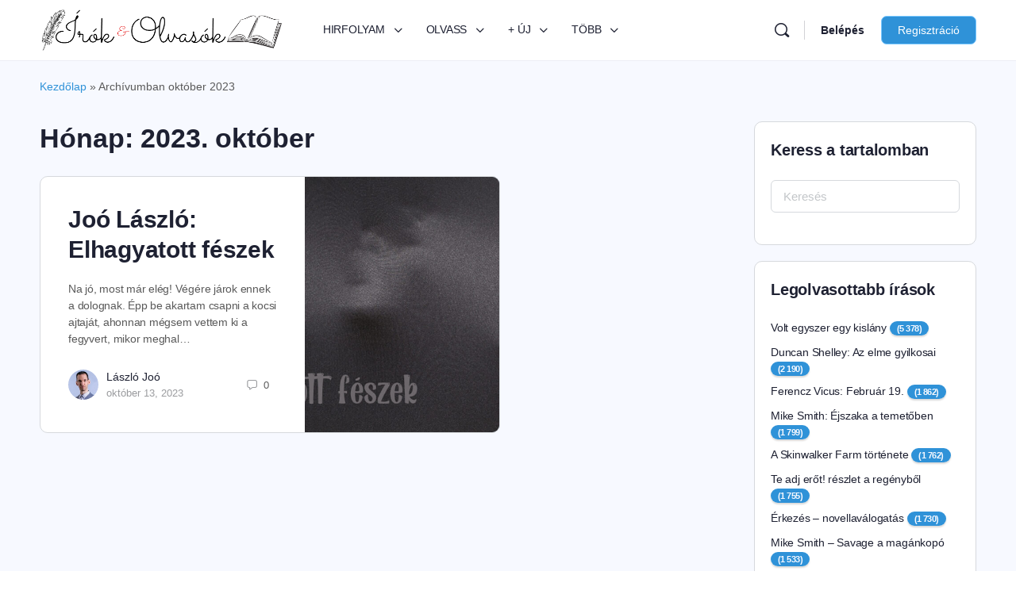

--- FILE ---
content_type: text/html; charset=UTF-8
request_url: https://irokolvasok.hu/2023/10/
body_size: 24026
content:
<!doctype html>
<html lang="hu">
	<head>
		<meta charset="UTF-8">
		<link rel="profile" href="http://gmpg.org/xfn/11">
		<script type="text/html" id="tmpl-bb-link-preview">
<% if ( link_scrapping ) { %>
	<% if ( link_loading ) { %>
		<span class="bb-url-scrapper-loading bb-ajax-loader"><i class="bb-icon-l bb-icon-spinner animate-spin"></i>Loading preview...</span>
	<% } %>
	<% if ( link_success || link_error ) { %>
		<a title="Cancel Preview" href="#" id="bb-close-link-suggestion">Remove Preview</a>
		<div class="bb-link-preview-container">

			<% if ( link_images && link_images.length && link_success && ! link_error && '' !== link_image_index ) { %>
				<div id="bb-url-scrapper-img-holder">
					<div class="bb-link-preview-image">
						<div class="bb-link-preview-image-cover">
							<img src="<%= link_images[link_image_index] %>"/>
						</div>
						<div class="bb-link-preview-icons">
							<%
							if ( link_images.length > 1 ) { %>
								<a data-bp-tooltip-pos="up" data-bp-tooltip="Change image" href="#" class="icon-exchange toolbar-button bp-tooltip" id="icon-exchange"><i class="bb-icon-l bb-icon-exchange"></i></a>
							<% } %>
							<% if ( link_images.length ) { %>
								<a data-bp-tooltip-pos="up" data-bp-tooltip="Remove image" href="#" class="icon-image-slash toolbar-button bp-tooltip" id="bb-link-preview-remove-image"><i class="bb-icon-l bb-icon-image-slash"></i></a>
							<% } %>
							<a data-bp-tooltip-pos="up" data-bp-tooltip="Megerősítés" class="toolbar-button bp-tooltip" href="#" id="bb-link-preview-select-image">
								<i class="bb-icon-check bb-icon-l"></i>
							</a>
						</div>
					</div>
					<% if ( link_images.length > 1 ) { %>
						<div class="bb-url-thumb-nav">
							<button type="button" id="bb-url-prevPicButton"><span class="bb-icon-l bb-icon-angle-left"></span></button>
							<button type="button" id="bb-url-nextPicButton"><span class="bb-icon-l bb-icon-angle-right"></span></button>
							<div id="bb-url-scrapper-img-count">
								Image <%= link_image_index + 1 %>&nbsp;/&nbsp;<%= link_images.length %>
							</div>
						</div>
					<% } %>
				</div>
			<% } %>

			<% if ( link_success && ! link_error && link_url ) { %>
				<div class="bb-link-preview-info">
					<% var a = document.createElement('a');
						a.href = link_url;
						var hostname = a.hostname;
						var domainName = hostname.replace('www.', '' );
					%>

					<% if ( 'undefined' !== typeof link_title && link_title.trim() && link_description ) { %>
						<p class="bb-link-preview-link-name"><%= domainName %></p>
					<% } %>

					<% if ( link_success && ! link_error ) { %>
						<p class="bb-link-preview-title"><%= link_title %></p>
					<% } %>

					<% if ( link_success && ! link_error ) { %>
						<div class="bb-link-preview-excerpt"><p><%= link_description %></p></div>
					<% } %>
				</div>
			<% } %>
			<% if ( link_error && ! link_success ) { %>
				<div id="bb-url-error" class="bb-url-error"><%= link_error_msg %></div>
			<% } %>
		</div>
	<% } %>
<% } %>
</script>
<script type="text/html" id="tmpl-profile-card-popup">
	<div id="profile-card" class="bb-profile-card bb-popup-card" data-bp-item-id="" data-bp-item-component="members">

		<div class="skeleton-card">
			<div class="skeleton-card-body">
				<div class="skeleton-card-avatar bb-loading-bg"></div>
				<div class="skeleton-card-entity">
					<div class="skeleton-card-type bb-loading-bg"></div>
					<div class="skeleton-card-heading bb-loading-bg"></div>
					<div class="skeleton-card-meta bb-loading-bg"></div>
				</div>
			</div>
						<div class="skeleton-card-footer skeleton-footer-plain">
				<div class="skeleton-card-button bb-loading-bg"></div>
				<div class="skeleton-card-button bb-loading-bg"></div>
				<div class="skeleton-card-button bb-loading-bg"></div>
			</div>
		</div>

		<div class="bb-card-content">
			<div class="bb-card-body">
				<div class="bb-card-avatar">
					<span class="card-profile-status"></span>
					<img src="" alt="">
				</div>
				<div class="bb-card-entity">
					<div class="bb-card-profile-type"></div>
					<h4 class="bb-card-heading"></h4>
					<div class="bb-card-meta">
						<span class="card-meta-item card-meta-joined">Joined <span></span></span>
						<span class="card-meta-item card-meta-last-active"></span>
													<span class="card-meta-item card-meta-followers"></span>
												</div>
				</div>
			</div>
			<div class="bb-card-footer">
								<div class="bb-card-action bb-card-action-outline">
					<a href="" class="card-button card-button-profile">Profil megtekintése</a>
				</div>
			</div>
		</div>

	</div>
</script>
<script type="text/html" id="tmpl-group-card-popup">
	<div id="group-card" class="bb-group-card bb-popup-card" data-bp-item-id="" data-bp-item-component="groups">

		<div class="skeleton-card">
			<div class="skeleton-card-body">
				<div class="skeleton-card-avatar bb-loading-bg"></div>
				<div class="skeleton-card-entity">
					<div class="skeleton-card-heading bb-loading-bg"></div>
					<div class="skeleton-card-meta bb-loading-bg"></div>
				</div>
			</div>
						<div class="skeleton-card-footer skeleton-footer-plain">
				<div class="skeleton-card-button bb-loading-bg"></div>
				<div class="skeleton-card-button bb-loading-bg"></div>
			</div>
		</div>

		<div class="bb-card-content">
			<div class="bb-card-body">
				<div class="bb-card-avatar">
					<img src="" alt="">
				</div>
				<div class="bb-card-entity">
					<h4 class="bb-card-heading"></h4>
					<div class="bb-card-meta">
						<span class="card-meta-item card-meta-status"></span>
						<span class="card-meta-item card-meta-type"></span>
						<span class="card-meta-item card-meta-last-active"></span>
					</div>
					<div class="card-group-members">
						<span class="bs-group-members"></span>
					</div>
				</div>
			</div>
			<div class="bb-card-footer">
								<div class="bb-card-action bb-card-action-outline">
					<a href="" class="card-button card-button-group">View Group</a>
				</div>
			</div>
		</div>

	</div>
</script>
<meta name='robots' content='noindex, follow' />

	<!-- This site is optimized with the Yoast SEO Premium plugin v23.5 (Yoast SEO v26.8) - https://yoast.com/product/yoast-seo-premium-wordpress/ -->
	<title>október 2023 - Írók és Olvasók</title>
	<meta property="og:locale" content="hu_HU" />
	<meta property="og:type" content="website" />
	<meta property="og:title" content="október 2023" />
	<meta property="og:url" content="https://irokolvasok.hu/2023/10/" />
	<meta property="og:site_name" content="Írók és Olvasók" />
	<meta property="og:image" content="https://irokolvasok.hu/irolvas/wp-content/uploads/2022/09/irok-olvasok-featured-kozosseg.jpg" />
	<meta property="og:image:width" content="1200" />
	<meta property="og:image:height" content="628" />
	<meta property="og:image:type" content="image/jpeg" />
	<meta name="twitter:card" content="summary_large_image" />
	<script type="application/ld+json" class="yoast-schema-graph">{"@context":"https://schema.org","@graph":[{"@type":"CollectionPage","@id":"https://irokolvasok.hu/2023/10/","url":"https://irokolvasok.hu/2023/10/","name":"október 2023 - Írók és Olvasók","isPartOf":{"@id":"https://irokolvasok.hu/#website"},"primaryImageOfPage":{"@id":"https://irokolvasok.hu/2023/10/#primaryimage"},"image":{"@id":"https://irokolvasok.hu/2023/10/#primaryimage"},"thumbnailUrl":"https://irokolvasok.hu/irolvas/wp-content/uploads/2023/10/elhagyatott_feszek.jpg","breadcrumb":{"@id":"https://irokolvasok.hu/2023/10/#breadcrumb"},"inLanguage":"hu"},{"@type":"ImageObject","inLanguage":"hu","@id":"https://irokolvasok.hu/2023/10/#primaryimage","url":"https://irokolvasok.hu/irolvas/wp-content/uploads/2023/10/elhagyatott_feszek.jpg","contentUrl":"https://irokolvasok.hu/irolvas/wp-content/uploads/2023/10/elhagyatott_feszek.jpg","width":1200,"height":675,"caption":"Joó László: Elhagyatott fészek - Írók és Olvasók"},{"@type":"BreadcrumbList","@id":"https://irokolvasok.hu/2023/10/#breadcrumb","itemListElement":[{"@type":"ListItem","position":1,"name":"Kezdőlap","item":"https://irokolvasok.hu/"},{"@type":"ListItem","position":2,"name":"Archívumban október 2023"}]},{"@type":"WebSite","@id":"https://irokolvasok.hu/#website","url":"https://irokolvasok.hu/","name":"Írók és Olvasók","description":"Itt találkozik a fantázia a valósággal, az író az olvasóval.","potentialAction":[{"@type":"SearchAction","target":{"@type":"EntryPoint","urlTemplate":"https://irokolvasok.hu/?s={search_term_string}"},"query-input":{"@type":"PropertyValueSpecification","valueRequired":true,"valueName":"search_term_string"}}],"inLanguage":"hu"},false]}</script>
	<!-- / Yoast SEO Premium plugin. -->


<link rel="alternate" type="application/rss+xml" title="Írók és Olvasók &raquo; hírcsatorna" href="https://irokolvasok.hu/feed/" />
<link rel="alternate" type="application/rss+xml" title="Írók és Olvasók &raquo; hozzászólás hírcsatorna" href="https://irokolvasok.hu/comments/feed/" />
<style id='wp-img-auto-sizes-contain-inline-css' type='text/css'>
img:is([sizes=auto i],[sizes^="auto," i]){contain-intrinsic-size:3000px 1500px}
/*# sourceURL=wp-img-auto-sizes-contain-inline-css */
</style>
<link rel='stylesheet' id='dashicons-css' href='https://irokolvasok.hu/irolvas/wp-includes/css/dashicons.min.css?ver=6.9' type='text/css' media='all' />
<link rel='stylesheet' id='post-views-counter-frontend-css' href='https://irokolvasok.hu/irolvas/wp-content/plugins/post-views-counter/css/frontend.css?ver=1.7.3' type='text/css' media='all' />
<link rel='stylesheet' id='bp-nouveau-icons-map-css' href='https://irokolvasok.hu/irolvas/wp-content/plugins/buddyboss-platform/bp-templates/bp-nouveau/icons/css/icons-map.min.css?ver=2.17.0' type='text/css' media='all' />
<link rel='stylesheet' id='bp-nouveau-bb-icons-css' href='https://irokolvasok.hu/irolvas/wp-content/plugins/buddyboss-platform/bp-templates/bp-nouveau/icons/css/bb-icons.min.css?ver=1.0.8' type='text/css' media='all' />
<link rel='stylesheet' id='bp-nouveau-css' href='https://irokolvasok.hu/irolvas/wp-content/plugins/buddyboss-platform/bp-templates/bp-nouveau/css/buddypress.min.css?ver=2.17.0' type='text/css' media='all' />
<style id='bp-nouveau-inline-css' type='text/css'>
.list-wrap .bs-group-cover a:before{ background:unset; }
body .bp-member-type.bb-current-member-iro-szerzo {background-color:#defce5 !important;}body .bp-member-type.bb-current-member-iro-szerzo {color:#000000 !important;}body .bp-member-type.bb-current-member-olvaso {background-color:#fff7e0 !important;}body .bp-member-type.bb-current-member-olvaso {color:#000000 !important;}body .bp-member-type.bb-current-member-kiado {background-color:#efefef !important;}body .bp-member-type.bb-current-member-kiado {color:#000000 !important;}body .bp-member-type.bb-current-member-nyomda {background-color:#fceaf9 !important;}body .bp-member-type.bb-current-member-nyomda {color:#000000 !important;}body .bp-member-type.bb-current-member-admin {background-color:#e5eaff !important;}body .bp-member-type.bb-current-member-admin {color:#000000 !important;}
/*# sourceURL=bp-nouveau-inline-css */
</style>
<link rel='stylesheet' id='buddyboss_legacy-css' href='https://irokolvasok.hu/irolvas/wp-content/themes/buddyboss-theme/inc/plugins/buddyboss-menu-icons/vendor/kucrut/icon-picker/css/types/buddyboss_legacy.css?ver=1.0' type='text/css' media='all' />
<style id='wp-block-library-inline-css' type='text/css'>
:root{--wp-block-synced-color:#7a00df;--wp-block-synced-color--rgb:122,0,223;--wp-bound-block-color:var(--wp-block-synced-color);--wp-editor-canvas-background:#ddd;--wp-admin-theme-color:#007cba;--wp-admin-theme-color--rgb:0,124,186;--wp-admin-theme-color-darker-10:#006ba1;--wp-admin-theme-color-darker-10--rgb:0,107,160.5;--wp-admin-theme-color-darker-20:#005a87;--wp-admin-theme-color-darker-20--rgb:0,90,135;--wp-admin-border-width-focus:2px}@media (min-resolution:192dpi){:root{--wp-admin-border-width-focus:1.5px}}.wp-element-button{cursor:pointer}:root .has-very-light-gray-background-color{background-color:#eee}:root .has-very-dark-gray-background-color{background-color:#313131}:root .has-very-light-gray-color{color:#eee}:root .has-very-dark-gray-color{color:#313131}:root .has-vivid-green-cyan-to-vivid-cyan-blue-gradient-background{background:linear-gradient(135deg,#00d084,#0693e3)}:root .has-purple-crush-gradient-background{background:linear-gradient(135deg,#34e2e4,#4721fb 50%,#ab1dfe)}:root .has-hazy-dawn-gradient-background{background:linear-gradient(135deg,#faaca8,#dad0ec)}:root .has-subdued-olive-gradient-background{background:linear-gradient(135deg,#fafae1,#67a671)}:root .has-atomic-cream-gradient-background{background:linear-gradient(135deg,#fdd79a,#004a59)}:root .has-nightshade-gradient-background{background:linear-gradient(135deg,#330968,#31cdcf)}:root .has-midnight-gradient-background{background:linear-gradient(135deg,#020381,#2874fc)}:root{--wp--preset--font-size--normal:16px;--wp--preset--font-size--huge:42px}.has-regular-font-size{font-size:1em}.has-larger-font-size{font-size:2.625em}.has-normal-font-size{font-size:var(--wp--preset--font-size--normal)}.has-huge-font-size{font-size:var(--wp--preset--font-size--huge)}.has-text-align-center{text-align:center}.has-text-align-left{text-align:left}.has-text-align-right{text-align:right}.has-fit-text{white-space:nowrap!important}#end-resizable-editor-section{display:none}.aligncenter{clear:both}.items-justified-left{justify-content:flex-start}.items-justified-center{justify-content:center}.items-justified-right{justify-content:flex-end}.items-justified-space-between{justify-content:space-between}.screen-reader-text{border:0;clip-path:inset(50%);height:1px;margin:-1px;overflow:hidden;padding:0;position:absolute;width:1px;word-wrap:normal!important}.screen-reader-text:focus{background-color:#ddd;clip-path:none;color:#444;display:block;font-size:1em;height:auto;left:5px;line-height:normal;padding:15px 23px 14px;text-decoration:none;top:5px;width:auto;z-index:100000}html :where(.has-border-color){border-style:solid}html :where([style*=border-top-color]){border-top-style:solid}html :where([style*=border-right-color]){border-right-style:solid}html :where([style*=border-bottom-color]){border-bottom-style:solid}html :where([style*=border-left-color]){border-left-style:solid}html :where([style*=border-width]){border-style:solid}html :where([style*=border-top-width]){border-top-style:solid}html :where([style*=border-right-width]){border-right-style:solid}html :where([style*=border-bottom-width]){border-bottom-style:solid}html :where([style*=border-left-width]){border-left-style:solid}html :where(img[class*=wp-image-]){height:auto;max-width:100%}:where(figure){margin:0 0 1em}html :where(.is-position-sticky){--wp-admin--admin-bar--position-offset:var(--wp-admin--admin-bar--height,0px)}@media screen and (max-width:600px){html :where(.is-position-sticky){--wp-admin--admin-bar--position-offset:0px}}

/*# sourceURL=wp-block-library-inline-css */
</style><style id='global-styles-inline-css' type='text/css'>
:root{--wp--preset--aspect-ratio--square: 1;--wp--preset--aspect-ratio--4-3: 4/3;--wp--preset--aspect-ratio--3-4: 3/4;--wp--preset--aspect-ratio--3-2: 3/2;--wp--preset--aspect-ratio--2-3: 2/3;--wp--preset--aspect-ratio--16-9: 16/9;--wp--preset--aspect-ratio--9-16: 9/16;--wp--preset--color--black: #000000;--wp--preset--color--cyan-bluish-gray: #abb8c3;--wp--preset--color--white: #ffffff;--wp--preset--color--pale-pink: #f78da7;--wp--preset--color--vivid-red: #cf2e2e;--wp--preset--color--luminous-vivid-orange: #ff6900;--wp--preset--color--luminous-vivid-amber: #fcb900;--wp--preset--color--light-green-cyan: #7bdcb5;--wp--preset--color--vivid-green-cyan: #00d084;--wp--preset--color--pale-cyan-blue: #8ed1fc;--wp--preset--color--vivid-cyan-blue: #0693e3;--wp--preset--color--vivid-purple: #9b51e0;--wp--preset--gradient--vivid-cyan-blue-to-vivid-purple: linear-gradient(135deg,rgb(6,147,227) 0%,rgb(155,81,224) 100%);--wp--preset--gradient--light-green-cyan-to-vivid-green-cyan: linear-gradient(135deg,rgb(122,220,180) 0%,rgb(0,208,130) 100%);--wp--preset--gradient--luminous-vivid-amber-to-luminous-vivid-orange: linear-gradient(135deg,rgb(252,185,0) 0%,rgb(255,105,0) 100%);--wp--preset--gradient--luminous-vivid-orange-to-vivid-red: linear-gradient(135deg,rgb(255,105,0) 0%,rgb(207,46,46) 100%);--wp--preset--gradient--very-light-gray-to-cyan-bluish-gray: linear-gradient(135deg,rgb(238,238,238) 0%,rgb(169,184,195) 100%);--wp--preset--gradient--cool-to-warm-spectrum: linear-gradient(135deg,rgb(74,234,220) 0%,rgb(151,120,209) 20%,rgb(207,42,186) 40%,rgb(238,44,130) 60%,rgb(251,105,98) 80%,rgb(254,248,76) 100%);--wp--preset--gradient--blush-light-purple: linear-gradient(135deg,rgb(255,206,236) 0%,rgb(152,150,240) 100%);--wp--preset--gradient--blush-bordeaux: linear-gradient(135deg,rgb(254,205,165) 0%,rgb(254,45,45) 50%,rgb(107,0,62) 100%);--wp--preset--gradient--luminous-dusk: linear-gradient(135deg,rgb(255,203,112) 0%,rgb(199,81,192) 50%,rgb(65,88,208) 100%);--wp--preset--gradient--pale-ocean: linear-gradient(135deg,rgb(255,245,203) 0%,rgb(182,227,212) 50%,rgb(51,167,181) 100%);--wp--preset--gradient--electric-grass: linear-gradient(135deg,rgb(202,248,128) 0%,rgb(113,206,126) 100%);--wp--preset--gradient--midnight: linear-gradient(135deg,rgb(2,3,129) 0%,rgb(40,116,252) 100%);--wp--preset--font-size--small: 13px;--wp--preset--font-size--medium: 20px;--wp--preset--font-size--large: 36px;--wp--preset--font-size--x-large: 42px;--wp--preset--spacing--20: 0.44rem;--wp--preset--spacing--30: 0.67rem;--wp--preset--spacing--40: 1rem;--wp--preset--spacing--50: 1.5rem;--wp--preset--spacing--60: 2.25rem;--wp--preset--spacing--70: 3.38rem;--wp--preset--spacing--80: 5.06rem;--wp--preset--shadow--natural: 6px 6px 9px rgba(0, 0, 0, 0.2);--wp--preset--shadow--deep: 12px 12px 50px rgba(0, 0, 0, 0.4);--wp--preset--shadow--sharp: 6px 6px 0px rgba(0, 0, 0, 0.2);--wp--preset--shadow--outlined: 6px 6px 0px -3px rgb(255, 255, 255), 6px 6px rgb(0, 0, 0);--wp--preset--shadow--crisp: 6px 6px 0px rgb(0, 0, 0);}:where(.is-layout-flex){gap: 0.5em;}:where(.is-layout-grid){gap: 0.5em;}body .is-layout-flex{display: flex;}.is-layout-flex{flex-wrap: wrap;align-items: center;}.is-layout-flex > :is(*, div){margin: 0;}body .is-layout-grid{display: grid;}.is-layout-grid > :is(*, div){margin: 0;}:where(.wp-block-columns.is-layout-flex){gap: 2em;}:where(.wp-block-columns.is-layout-grid){gap: 2em;}:where(.wp-block-post-template.is-layout-flex){gap: 1.25em;}:where(.wp-block-post-template.is-layout-grid){gap: 1.25em;}.has-black-color{color: var(--wp--preset--color--black) !important;}.has-cyan-bluish-gray-color{color: var(--wp--preset--color--cyan-bluish-gray) !important;}.has-white-color{color: var(--wp--preset--color--white) !important;}.has-pale-pink-color{color: var(--wp--preset--color--pale-pink) !important;}.has-vivid-red-color{color: var(--wp--preset--color--vivid-red) !important;}.has-luminous-vivid-orange-color{color: var(--wp--preset--color--luminous-vivid-orange) !important;}.has-luminous-vivid-amber-color{color: var(--wp--preset--color--luminous-vivid-amber) !important;}.has-light-green-cyan-color{color: var(--wp--preset--color--light-green-cyan) !important;}.has-vivid-green-cyan-color{color: var(--wp--preset--color--vivid-green-cyan) !important;}.has-pale-cyan-blue-color{color: var(--wp--preset--color--pale-cyan-blue) !important;}.has-vivid-cyan-blue-color{color: var(--wp--preset--color--vivid-cyan-blue) !important;}.has-vivid-purple-color{color: var(--wp--preset--color--vivid-purple) !important;}.has-black-background-color{background-color: var(--wp--preset--color--black) !important;}.has-cyan-bluish-gray-background-color{background-color: var(--wp--preset--color--cyan-bluish-gray) !important;}.has-white-background-color{background-color: var(--wp--preset--color--white) !important;}.has-pale-pink-background-color{background-color: var(--wp--preset--color--pale-pink) !important;}.has-vivid-red-background-color{background-color: var(--wp--preset--color--vivid-red) !important;}.has-luminous-vivid-orange-background-color{background-color: var(--wp--preset--color--luminous-vivid-orange) !important;}.has-luminous-vivid-amber-background-color{background-color: var(--wp--preset--color--luminous-vivid-amber) !important;}.has-light-green-cyan-background-color{background-color: var(--wp--preset--color--light-green-cyan) !important;}.has-vivid-green-cyan-background-color{background-color: var(--wp--preset--color--vivid-green-cyan) !important;}.has-pale-cyan-blue-background-color{background-color: var(--wp--preset--color--pale-cyan-blue) !important;}.has-vivid-cyan-blue-background-color{background-color: var(--wp--preset--color--vivid-cyan-blue) !important;}.has-vivid-purple-background-color{background-color: var(--wp--preset--color--vivid-purple) !important;}.has-black-border-color{border-color: var(--wp--preset--color--black) !important;}.has-cyan-bluish-gray-border-color{border-color: var(--wp--preset--color--cyan-bluish-gray) !important;}.has-white-border-color{border-color: var(--wp--preset--color--white) !important;}.has-pale-pink-border-color{border-color: var(--wp--preset--color--pale-pink) !important;}.has-vivid-red-border-color{border-color: var(--wp--preset--color--vivid-red) !important;}.has-luminous-vivid-orange-border-color{border-color: var(--wp--preset--color--luminous-vivid-orange) !important;}.has-luminous-vivid-amber-border-color{border-color: var(--wp--preset--color--luminous-vivid-amber) !important;}.has-light-green-cyan-border-color{border-color: var(--wp--preset--color--light-green-cyan) !important;}.has-vivid-green-cyan-border-color{border-color: var(--wp--preset--color--vivid-green-cyan) !important;}.has-pale-cyan-blue-border-color{border-color: var(--wp--preset--color--pale-cyan-blue) !important;}.has-vivid-cyan-blue-border-color{border-color: var(--wp--preset--color--vivid-cyan-blue) !important;}.has-vivid-purple-border-color{border-color: var(--wp--preset--color--vivid-purple) !important;}.has-vivid-cyan-blue-to-vivid-purple-gradient-background{background: var(--wp--preset--gradient--vivid-cyan-blue-to-vivid-purple) !important;}.has-light-green-cyan-to-vivid-green-cyan-gradient-background{background: var(--wp--preset--gradient--light-green-cyan-to-vivid-green-cyan) !important;}.has-luminous-vivid-amber-to-luminous-vivid-orange-gradient-background{background: var(--wp--preset--gradient--luminous-vivid-amber-to-luminous-vivid-orange) !important;}.has-luminous-vivid-orange-to-vivid-red-gradient-background{background: var(--wp--preset--gradient--luminous-vivid-orange-to-vivid-red) !important;}.has-very-light-gray-to-cyan-bluish-gray-gradient-background{background: var(--wp--preset--gradient--very-light-gray-to-cyan-bluish-gray) !important;}.has-cool-to-warm-spectrum-gradient-background{background: var(--wp--preset--gradient--cool-to-warm-spectrum) !important;}.has-blush-light-purple-gradient-background{background: var(--wp--preset--gradient--blush-light-purple) !important;}.has-blush-bordeaux-gradient-background{background: var(--wp--preset--gradient--blush-bordeaux) !important;}.has-luminous-dusk-gradient-background{background: var(--wp--preset--gradient--luminous-dusk) !important;}.has-pale-ocean-gradient-background{background: var(--wp--preset--gradient--pale-ocean) !important;}.has-electric-grass-gradient-background{background: var(--wp--preset--gradient--electric-grass) !important;}.has-midnight-gradient-background{background: var(--wp--preset--gradient--midnight) !important;}.has-small-font-size{font-size: var(--wp--preset--font-size--small) !important;}.has-medium-font-size{font-size: var(--wp--preset--font-size--medium) !important;}.has-large-font-size{font-size: var(--wp--preset--font-size--large) !important;}.has-x-large-font-size{font-size: var(--wp--preset--font-size--x-large) !important;}
/*# sourceURL=global-styles-inline-css */
</style>

<style id='classic-theme-styles-inline-css' type='text/css'>
/*! This file is auto-generated */
.wp-block-button__link{color:#fff;background-color:#32373c;border-radius:9999px;box-shadow:none;text-decoration:none;padding:calc(.667em + 2px) calc(1.333em + 2px);font-size:1.125em}.wp-block-file__button{background:#32373c;color:#fff;text-decoration:none}
/*# sourceURL=/wp-includes/css/classic-themes.min.css */
</style>
<link rel='stylesheet' id='bb-pro-enqueue-scripts-css' href='https://irokolvasok.hu/irolvas/wp-content/plugins/buddyboss-platform-pro/assets/css/index.min.css?ver=2.10.1' type='text/css' media='all' />
<link rel='stylesheet' id='bb-access-control-css' href='https://irokolvasok.hu/irolvas/wp-content/plugins/buddyboss-platform-pro/includes/access-control/assets/css/bb-access-control.min.css?ver=2.10.1' type='text/css' media='all' />
<link rel='stylesheet' id='bb-polls-style-css' href='https://irokolvasok.hu/irolvas/wp-content/plugins/buddyboss-platform-pro/includes/polls/assets/css/bb-polls.min.css?ver=2.10.1' type='text/css' media='all' />
<link rel='stylesheet' id='bb-schedule-posts-css' href='https://irokolvasok.hu/irolvas/wp-content/plugins/buddyboss-platform-pro/includes/schedule-posts/assets/css/bb-schedule-posts.min.css?ver=2.10.1' type='text/css' media='all' />
<link rel='stylesheet' id='bb-activity-post-feature-image-css' href='https://irokolvasok.hu/irolvas/wp-content/plugins/buddyboss-platform-pro/includes/platform-settings/activity/post-feature-image/assets/css/bb-activity-post-feature-image.min.css?ver=2.10.1' type='text/css' media='all' />
<link rel='stylesheet' id='bb-cropper-css-css' href='https://irokolvasok.hu/irolvas/wp-content/plugins/buddyboss-platform/bp-core/css/vendor/cropper.min.css?ver=2.17.0' type='text/css' media='all' />
<link rel='stylesheet' id='bb-meprlms-frontend-css' href='https://irokolvasok.hu/irolvas/wp-content/plugins/buddyboss-platform-pro/includes/integrations/meprlms/assets/css/meprlms-frontend.min.css?ver=2.17.0' type='text/css' media='all' />
<link rel='stylesheet' id='bb-tutorlms-admin-css' href='https://irokolvasok.hu/irolvas/wp-content/plugins/buddyboss-platform-pro/includes/integrations/tutorlms/assets/css/bb-tutorlms-admin.min.css?ver=2.17.0' type='text/css' media='all' />
<link rel='stylesheet' id='bp-mentions-css-css' href='https://irokolvasok.hu/irolvas/wp-content/plugins/buddyboss-platform/bp-core/css/mentions.min.css?ver=2.17.0' type='text/css' media='all' />
<link rel='stylesheet' id='redux-extendify-styles-css' href='https://irokolvasok.hu/irolvas/wp-content/themes/buddyboss-theme/inc/admin/framework/redux-core/assets/css/extendify-utilities.css?ver=4.4.11' type='text/css' media='all' />
<link rel='stylesheet' id='buddyboss-theme-fonts-css' href='https://irokolvasok.hu/irolvas/wp-content/themes/buddyboss-theme/assets/fonts/fonts.css?ver=2.14.4' type='text/css' media='all' />
<link rel='stylesheet' id='bp-zoom-css' href='https://irokolvasok.hu/irolvas/wp-content/plugins/buddyboss-platform-pro/includes/integrations/zoom/assets/css/bp-zoom.min.css?ver=2.10.1' type='text/css' media='all' />
<link rel='stylesheet' id='buddyboss-theme-magnific-popup-css-css' href='https://irokolvasok.hu/irolvas/wp-content/themes/buddyboss-theme/assets/css/vendors/magnific-popup.min.css?ver=2.14.4' type='text/css' media='all' />
<link rel='stylesheet' id='buddyboss-theme-select2-css-css' href='https://irokolvasok.hu/irolvas/wp-content/themes/buddyboss-theme/assets/css/vendors/select2.min.css?ver=2.14.4' type='text/css' media='all' />
<link rel='stylesheet' id='buddyboss-theme-css-css' href='https://irokolvasok.hu/irolvas/wp-content/themes/buddyboss-theme/assets/css/theme.css?ver=2.14.4' type='text/css' media='all' />
<link rel='stylesheet' id='buddyboss-theme-template-css' href='https://irokolvasok.hu/irolvas/wp-content/themes/buddyboss-theme/assets/css/template-v2.css?ver=2.14.4' type='text/css' media='all' />
<link rel='stylesheet' id='buddyboss-theme-buddypress-css' href='https://irokolvasok.hu/irolvas/wp-content/themes/buddyboss-theme/assets/css/buddypress.css?ver=2.14.4' type='text/css' media='all' />
<link rel='stylesheet' id='buddyboss-theme-forums-css' href='https://irokolvasok.hu/irolvas/wp-content/themes/buddyboss-theme/assets/css/bbpress.css?ver=2.14.4' type='text/css' media='all' />
<link rel='stylesheet' id='buddyboss-theme-plugins-css' href='https://irokolvasok.hu/irolvas/wp-content/themes/buddyboss-theme/assets/css/plugins.css?ver=2.14.4' type='text/css' media='all' />
<link rel='stylesheet' id='buddyboss-child-css-css' href='https://irokolvasok.hu/irolvas/wp-content/themes/buddyboss-theme-child/assets/css/custom.css?ver=6.9' type='text/css' media='all' />
<script type="text/javascript">
            window._bbssoDOMReady = function (callback) {
                if ( document.readyState === "complete" || document.readyState === "interactive" ) {
                    callback();
                } else {
                    document.addEventListener( "DOMContentLoaded", callback );
                }
            };
            </script><script type="text/javascript" id="bb-twemoji-js-extra">
/* <![CDATA[ */
var bbemojiSettings = {"baseUrl":"https://s.w.org/images/core/emoji/14.0.0/72x72/","ext":".png","svgUrl":"https://s.w.org/images/core/emoji/14.0.0/svg/","svgExt":".svg"};
//# sourceURL=bb-twemoji-js-extra
/* ]]> */
</script>
<script type="text/javascript" src="https://irokolvasok.hu/irolvas/wp-includes/js/twemoji.min.js?ver=2.17.0" id="bb-twemoji-js"></script>
<script type="text/javascript" src="https://irokolvasok.hu/irolvas/wp-content/plugins/buddyboss-platform/bp-core/js/bb-emoji-loader.min.js?ver=2.17.0" id="bb-emoji-loader-js"></script>
<script type="text/javascript" src="https://irokolvasok.hu/irolvas/wp-includes/js/jquery/jquery.min.js?ver=3.7.1" id="jquery-core-js"></script>
<script type="text/javascript" src="https://irokolvasok.hu/irolvas/wp-includes/js/jquery/jquery-migrate.min.js?ver=3.4.1" id="jquery-migrate-js"></script>
<script type="text/javascript" id="bb-reaction-js-extra">
/* <![CDATA[ */
var bbReactionVars = {"ajax_url":"https://irokolvasok.hu/irolvas/wp-admin/admin-ajax.php"};
//# sourceURL=bb-reaction-js-extra
/* ]]> */
</script>
<script type="text/javascript" src="https://irokolvasok.hu/irolvas/wp-content/plugins/buddyboss-platform-pro/includes/reactions/assets/js/bb-reaction.min.js?ver=2.10.1" id="bb-reaction-js"></script>
<script type="text/javascript" src="https://irokolvasok.hu/irolvas/wp-content/plugins/buddyboss-platform/bp-core/js/widget-members.min.js?ver=2.17.0" id="bp-widget-members-js"></script>
<script type="text/javascript" src="https://irokolvasok.hu/irolvas/wp-content/plugins/buddyboss-platform/bp-core/js/jquery-query.min.js?ver=2.17.0" id="bp-jquery-query-js"></script>
<script type="text/javascript" src="https://irokolvasok.hu/irolvas/wp-content/plugins/buddyboss-platform/bp-core/js/vendor/jquery-cookie.min.js?ver=2.17.0" id="bp-jquery-cookie-js"></script>
<script type="text/javascript" src="https://irokolvasok.hu/irolvas/wp-content/plugins/buddyboss-platform/bp-core/js/vendor/jquery-scroll-to.min.js?ver=2.17.0" id="bp-jquery-scroll-to-js"></script>
<script type="text/javascript" id="bp-media-dropzone-js-extra">
/* <![CDATA[ */
var bp_media_dropzone = {"dictDefaultMessage":"Drop files here to upload","dictFallbackMessage":"Your browser does not support drag'n'drop file uploads.","dictFallbackText":"Please use the fallback form below to upload your files like in the olden days.","dictFileTooBig":"Sorry, file size is too big ({{filesize}} MB). Max file size limit: {{maxFilesize}} MB.","dictInvalidFileType":"You can't upload files of this type.","dictResponseError":"Server responded with {{statusCode}} code.","dictCancelUpload":"Cancel upload","dictUploadCanceled":"Upload canceled.","dictCancelUploadConfirmation":"Are you sure you want to cancel this upload?","dictRemoveFile":"Remove file","dictMaxFilesExceeded":"You cannot upload more than 10 files at a time."};
//# sourceURL=bp-media-dropzone-js-extra
/* ]]> */
</script>
<script type="text/javascript" src="https://irokolvasok.hu/irolvas/wp-content/plugins/buddyboss-platform/bp-core/js/vendor/dropzone.min.js?ver=2.17.0" id="bp-media-dropzone-js"></script>
<script type="text/javascript" src="https://irokolvasok.hu/irolvas/wp-content/plugins/buddyboss-platform-pro/includes/integrations/meprlms/assets/js/bb-meprlms-frontend.min.js?ver=2.17.0" id="bb-meprlms-frontend-js"></script>
<script type="text/javascript" id="bb-tutorlms-admin-js-extra">
/* <![CDATA[ */
var bbTutorLMSVars = {"ajax_url":"https://irokolvasok.hu/irolvas/wp-admin/admin-ajax.php","select_course_placeholder":"Start typing a course name to associate with this group."};
//# sourceURL=bb-tutorlms-admin-js-extra
/* ]]> */
</script>
<script type="text/javascript" src="https://irokolvasok.hu/irolvas/wp-content/plugins/buddyboss-platform-pro/includes/integrations/tutorlms/assets/js/bb-tutorlms-admin.min.js?ver=2.17.0" id="bb-tutorlms-admin-js"></script>
<script type="text/javascript" src="https://irokolvasok.hu/irolvas/wp-content/plugins/buddyboss-platform/bp-core/js/vendor/magnific-popup.js?ver=2.17.0" id="bp-nouveau-magnific-popup-js"></script>
<script type="text/javascript" src="https://irokolvasok.hu/irolvas/wp-content/plugins/buddyboss-platform/bp-groups/js/widget-groups.min.js?ver=2.17.0" id="groups_widget_groups_list-js-js"></script>
<script type="text/javascript" src="https://irokolvasok.hu/irolvas/wp-content/themes/buddyboss-theme-child/assets/js/custom.js?ver=6.9" id="buddyboss-child-js-js"></script>
<script></script><link rel="https://api.w.org/" href="https://irokolvasok.hu/wp-json/" /><link rel="EditURI" type="application/rsd+xml" title="RSD" href="https://irokolvasok.hu/irolvas/xmlrpc.php?rsd" />
<meta name="generator" content="WordPress 6.9" />

	<script>var ajaxurl = 'https://irokolvasok.hu/irolvas/wp-admin/admin-ajax.php';</script>

	<meta name="generator" content="Redux 4.4.11" /><meta name="viewport" content="width=device-width, initial-scale=1.0, maximum-scale=3.0, user-scalable=1" /><meta name="generator" content="Powered by WPBakery Page Builder - drag and drop page builder for WordPress."/>
<link rel="icon" href="https://irokolvasok.hu/irolvas/wp-content/uploads/2025/03/cropped-irok-olvasok-favicon-200-32x32.png" sizes="32x32" />
<link rel="icon" href="https://irokolvasok.hu/irolvas/wp-content/uploads/2025/03/cropped-irok-olvasok-favicon-200-192x192.png" sizes="192x192" />
<link rel="apple-touch-icon" href="https://irokolvasok.hu/irolvas/wp-content/uploads/2025/03/cropped-irok-olvasok-favicon-200-180x180.png" />
<meta name="msapplication-TileImage" content="https://irokolvasok.hu/irolvas/wp-content/uploads/2025/03/cropped-irok-olvasok-favicon-200-270x270.png" />
<style id="buddyboss_theme-style">:root{--bb-primary-color:#2F92D8;--bb-primary-color-rgb:47, 146, 216;--bb-body-background-color:#F7F9FF;--bb-body-background-color-rgb:247, 249, 255;--bb-content-background-color:#FFFFFF;--bb-content-alternate-background-color:#F2F4F5;--bb-content-border-color:#D6D9DD;--bb-content-border-color-rgb:214, 217, 221;--bb-cover-image-background-color:#647385;--bb-headings-color:#1E2132;--bb-headings-color-rgb:30, 33, 50;--bb-body-text-color:#5A5A5A;--bb-body-text-color-rgb:90, 90, 90;--bb-alternate-text-color:#9B9C9F;--bb-alternate-text-color-rgb:155, 156, 159;--bb-primary-button-background-regular:#2F92D8;--bb-primary-button-background-hover:#027FD8;--bb-primary-button-border-regular:#77C6FF;--bb-primary-button-border-hover:#35ABFF;--bb-primary-button-text-regular:#FFFFFF;--bb-primary-button-text-regular-rgb:255, 255, 255;--bb-primary-button-text-hover:#FFFFFF;--bb-primary-button-text-hover-rgb:255, 255, 255;--bb-secondary-button-background-regular:#62DBC9;--bb-secondary-button-background-hover:#41BA9B;--bb-secondary-button-border-regular:#F2F4F5;--bb-secondary-button-border-hover:#C9D6C2;--bb-secondary-button-text-regular:#1E2132;--bb-secondary-button-text-hover:#FFFFFF;--bb-header-background:#FFFFFF;--bb-header-alternate-background:#F2F4F5;--bb-header-links:#1E2132;--bb-header-links-hover:#2D80CE;--bb-header-mobile-logo-size:175px;--bb-header-height:76px;--bb-sidenav-background:#FFFFFF;--bb-sidenav-text-regular:#1E2132;--bb-sidenav-text-hover:#1E2132;--bb-sidenav-text-active:#FFFFFF;--bb-sidenav-menu-background-color-regular:#FFFFFF;--bb-sidenav-menu-background-color-hover:#F2F4F5;--bb-sidenav-menu-background-color-active:#2D80CE;--bb-sidenav-count-text-color-regular:#1E2132;--bb-sidenav-count-text-color-hover:#FFFFFF;--bb-sidenav-count-text-color-active:#2D80CE;--bb-sidenav-count-background-color-regular:#F2F4F5;--bb-sidenav-count-background-color-hover:#2D80CE;--bb-sidenav-count-background-color-active:#FFFFFF;--bb-footer-background:#FAFBFD;--bb-footer-widget-background:#FAFBFD;--bb-footer-text-color:#5A5A5A;--bb-footer-menu-link-color-regular:#5A5A5A;--bb-footer-menu-link-color-hover:#2D80CE;--bb-footer-menu-link-color-active:#1E2132;--bb-admin-screen-bgr-color:#FFFFFF;--bb-admin-screen-txt-color:#1E2132;--bb-login-register-link-color-regular:#5A5A5A;--bb-login-register-link-color-hover:#1E42DD;--bb-login-register-button-background-color-regular:#2D80CE;--bb-login-register-button-background-color-hover:#639ACE;--bb-login-register-button-border-color-regular:#92B1CE;--bb-login-register-button-border-color-hover:#AFBFCE;--bb-login-register-button-text-color-regular:#FFFFFF;--bb-login-register-button-text-color-hover:#FFFFFF;--bb-label-background-color:#D7DFFF;--bb-label-text-color:#2D80CE;--bb-tooltip-background:#009BEF;--bb-tooltip-background-rgb:0, 155, 239;--bb-tooltip-color:#FFFFFF;--bb-default-notice-color:#6199CE;--bb-default-notice-color-rgb:97, 153, 206;--bb-success-color:#7BB58E;--bb-success-color-rgb:123, 181, 142;--bb-warning-color:#EDC487;--bb-warning-color-rgb:237, 196, 135;--bb-danger-color:#DB6D73;--bb-danger-color-rgb:219, 109, 115;--bb-login-custom-heading-color:#FFFFFF;--bb-button-radius:7px;--bb-block-radius:10px;--bb-option-radius:5px;--bb-block-radius-inner:6px;--bb-input-radius:6px;--bb-label-type-radius:6px;--bb-checkbox-radius:5.4px;--bb-primary-button-focus-shadow:0px 0px 1px 2px rgba(0, 0, 0, 0.05), inset 0px 0px 0px 2px rgba(0, 0, 0, 0.08);--bb-secondary-button-focus-shadow:0px 0px 1px 2px rgba(0, 0, 0, 0.05), inset 0px 0px 0px 2px rgba(0, 0, 0, 0.08);--bb-outline-button-focus-shadow:0px 0px 1px 2px rgba(0, 0, 0, 0.05), inset 0px 0px 0px 2px rgba(0, 0, 0, 0.08);--bb-input-focus-shadow:0px 0px 0px 2px rgba(var(--bb-primary-color-rgb), 0.1);--bb-input-focus-border-color:var(--bb-primary-color);--bb-widget-title-text-transform:none;}.bb-style-primary-bgr-color {background-color:#2F92D8;}.bb-style-border-radius {border-radius:7px;}.site-title img.bb-mobile-logo {width:175px;}.site-header-container #site-logo .bb-logo img,.site-header-container #site-logo .site-title img.bb-logo,.site-title img.bb-mobile-logo {max-height:76px}.sticky-header .site-content,body.buddypress.sticky-header .site-content,.bb-buddypanel.sticky-header .site-content,.single-sfwd-quiz.bb-buddypanel.sticky-header .site-content,.single-sfwd-lessons.bb-buddypanel.sticky-header .site-content,.single-sfwd-topic.bb-buddypanel.sticky-header .site-content {padding-top:76px}.site-header .site-header-container,.header-search-wrap,.header-search-wrap input.search-field,.header-search-wrap form.search-form {height:76px;}.sticky-header .bp-feedback.bp-sitewide-notice {top:76px;}@media screen and (max-width:767px) {.bb-mobile-header {height:76px;}#learndash-content .lms-topic-sidebar-wrapper .lms-topic-sidebar-data {height:calc(90vh - 76px);}}[data-balloon]:after,[data-bp-tooltip]:after {background-color:rgba( 0,155,239,1 );box-shadow:none;}[data-balloon]:before,[data-bp-tooltip]:before {background:no-repeat url("data:image/svg+xml;charset=utf-8,%3Csvg%20xmlns%3D%22http://www.w3.org/2000/svg%22%20width%3D%2236px%22%20height%3D%2212px%22%3E%3Cpath%20fill%3D%22rgba( 0,155,239,1 )%22%20transform%3D%22rotate(0)%22%20d%3D%22M2.658,0.000%20C-13.615,0.000%2050.938,0.000%2034.662,0.000%20C28.662,0.000%2023.035,12.002%2018.660,12.002%20C14.285,12.002%208.594,0.000%202.658,0.000%20Z%22/%3E%3C/svg%3E");background-size:100% auto;}[data-bp-tooltip][data-bp-tooltip-pos="right"]:before,[data-balloon][data-balloon-pos='right']:before {background:no-repeat url("data:image/svg+xml;charset=utf-8,%3Csvg%20xmlns%3D%22http://www.w3.org/2000/svg%22%20width%3D%2212px%22%20height%3D%2236px%22%3E%3Cpath%20fill%3D%22rgba( 0,155,239,1 )%22%20transform%3D%22rotate(90 6 6)%22%20d%3D%22M2.658,0.000%20C-13.615,0.000%2050.938,0.000%2034.662,0.000%20C28.662,0.000%2023.035,12.002%2018.660,12.002%20C14.285,12.002%208.594,0.000%202.658,0.000%20Z%22/%3E%3C/svg%3E");background-size:100% auto;}[data-bp-tooltip][data-bp-tooltip-pos="left"]:before,[data-balloon][data-balloon-pos='left']:before {background:no-repeat url("data:image/svg+xml;charset=utf-8,%3Csvg%20xmlns%3D%22http://www.w3.org/2000/svg%22%20width%3D%2212px%22%20height%3D%2236px%22%3E%3Cpath%20fill%3D%22rgba( 0,155,239,1 )%22%20transform%3D%22rotate(-90 18 18)%22%20d%3D%22M2.658,0.000%20C-13.615,0.000%2050.938,0.000%2034.662,0.000%20C28.662,0.000%2023.035,12.002%2018.660,12.002%20C14.285,12.002%208.594,0.000%202.658,0.000%20Z%22/%3E%3C/svg%3E");background-size:100% auto;}[data-bp-tooltip][data-bp-tooltip-pos="down-left"]:before,[data-bp-tooltip][data-bp-tooltip-pos="down"]:before,[data-balloon][data-balloon-pos='down']:before {background:no-repeat url("data:image/svg+xml;charset=utf-8,%3Csvg%20xmlns%3D%22http://www.w3.org/2000/svg%22%20width%3D%2236px%22%20height%3D%2212px%22%3E%3Cpath%20fill%3D%22rgba( 0,155,239,1 )%22%20transform%3D%22rotate(180 18 6)%22%20d%3D%22M2.658,0.000%20C-13.615,0.000%2050.938,0.000%2034.662,0.000%20C28.662,0.000%2023.035,12.002%2018.660,12.002%20C14.285,12.002%208.594,0.000%202.658,0.000%20Z%22/%3E%3C/svg%3E");background-size:100% auto;}</style>
            <style id="buddyboss_theme-bp-style">
                #buddypress #header-cover-image.has-default,#buddypress #header-cover-image.has-default .guillotine-window img,.bs-group-cover.has-default a {background-color:#647385;}body.buddypress.register .register-section-logo img,body.buddypress.activation .activate-section-logo img {width:300px;}
            </style>
            
            <style id="buddyboss_theme-forums-style">
                .bbpress .widget_display_forums > ul.bb-sidebar-forums > li a:before {border-color:#af73bf;}.bbpress .widget_display_forums > ul.bb-sidebar-forums > li a:before {background-color:rgba( 175,115,191,0.5 );}
            </style>
            
		<style id="buddyboss_theme-custom-style">

		a.bb-close-panel i {top:21px;}
		</style>
		<noscript><style> .wpb_animate_when_almost_visible { opacity: 1; }</style></noscript>
	</head>

	<body class="bp-nouveau archive date wp-theme-buddyboss-theme wp-child-theme-buddyboss-theme-child buddyboss-theme bb-template-v2 buddypanel-logo-off bb-custom-typo  header-style-1  menu-style-standard sticky-header wpb-js-composer js-comp-ver-8.7.2 vc_responsive no-js">

        
		
		<div id="page" class="site">

			
			<header id="masthead" class="site-header site-header--bb">
				<div class="container site-header-container flex default-header">
	<a href="#" class="bb-toggle-panel">
		<i class="bb-icon-l bb-icon-sidebar"></i>
		<span class="screen-reader-text">Toggle Side Panel</span>
	</a>
    
<div id="site-logo" class="site-branding ">
	<div class="site-title">
		<a href="https://irokolvasok.hu/" rel="home" aria-label="Go to Írók és Olvasók homepage">
			<img width="1200" height="219" src="https://irokolvasok.hu/irolvas/wp-content/uploads/2025/03/irok-olvasok-logo-003.png" class="bb-logo" alt="Írók és Olvasók - Logo" decoding="async" fetchpriority="high" srcset="https://irokolvasok.hu/irolvas/wp-content/uploads/2025/03/irok-olvasok-logo-003.png 1200w, https://irokolvasok.hu/irolvas/wp-content/uploads/2025/03/irok-olvasok-logo-003-300x55.png 300w, https://irokolvasok.hu/irolvas/wp-content/uploads/2025/03/irok-olvasok-logo-003-1024x187.png 1024w, https://irokolvasok.hu/irolvas/wp-content/uploads/2025/03/irok-olvasok-logo-003-768x140.png 768w, https://irokolvasok.hu/irolvas/wp-content/uploads/2025/03/irok-olvasok-logo-003-624x114.png 624w" sizes="(max-width: 1200px) 100vw, 1200px" />		</a>
	</div>
</div>	<nav id="site-navigation" class="main-navigation" data-menu-space="120">
		<div id="primary-navbar">
			<ul id="primary-menu" class="primary-menu bb-primary-overflow"><li id="menu-item-3590" class="menu-item menu-item-type-post_type menu-item-object-page menu-item-has-children menu-item-3590 no-icon"><a href="https://irokolvasok.hu/hirfolyam/"><span>HIRFOLYAM</span></a>
<div class='wrapper ab-submenu'><ul class='bb-sub-menu'>
	<li id="menu-item-3591" class="menu-item menu-item-type-post_type menu-item-object-page menu-item-3591 no-icon"><a href="https://irokolvasok.hu/tagok/"><span>Tagok</span></a></li>
	<li id="menu-item-3588" class="menu-item menu-item-type-post_type menu-item-object-page menu-item-3588 no-icon"><a href="https://irokolvasok.hu/csoportok/"><span>Csoportok</span></a></li>
	<li id="menu-item-3589" class="menu-item menu-item-type-post_type menu-item-object-page menu-item-3589 no-icon"><a href="https://irokolvasok.hu/forumok/"><span>Fórumok</span></a></li>
</ul></div>
</li>
<li id="menu-item-3597" class="menu-item menu-item-type-custom menu-item-object-custom menu-item-has-children menu-item-3597 no-icon"><a><span>OLVASS</span></a>
<div class='wrapper ab-submenu'><ul class='bb-sub-menu'>
	<li id="menu-item-3601" class="menu-item menu-item-type-taxonomy menu-item-object-category menu-item-3601 no-icon"><a href="https://irokolvasok.hu/kategoria/novellak/"><span>Novellák</span></a></li>
	<li id="menu-item-3600" class="menu-item menu-item-type-taxonomy menu-item-object-category menu-item-3600 no-icon"><a href="https://irokolvasok.hu/kategoria/konyvajanlo/"><span>Könyvajánló</span></a></li>
	<li id="menu-item-3602" class="menu-item menu-item-type-taxonomy menu-item-object-category menu-item-3602 no-icon"><a href="https://irokolvasok.hu/kategoria/regeny-reszletek/"><span>Regény részletek</span></a></li>
	<li id="menu-item-3635" class="menu-item menu-item-type-taxonomy menu-item-object-category menu-item-3635 no-icon"><a href="https://irokolvasok.hu/kategoria/interju-egy-iroval/"><span>Interjú egy íróval</span></a></li>
	<li id="menu-item-3604" class="menu-item menu-item-type-taxonomy menu-item-object-category menu-item-3604 no-icon"><a href="https://irokolvasok.hu/kategoria/gondolatok/"><span>Gondolatok</span></a></li>
	<li id="menu-item-3599" class="menu-item menu-item-type-taxonomy menu-item-object-category menu-item-3599 no-icon"><a href="https://irokolvasok.hu/kategoria/irok-es-szerzok/"><span>Írók és szerzők</span></a></li>
	<li id="menu-item-3605" class="menu-item menu-item-type-taxonomy menu-item-object-category menu-item-3605 no-icon"><a href="https://irokolvasok.hu/kategoria/hirek-informaciok/"><span>Hírek &#8211; Információk</span></a></li>
	<li id="menu-item-3603" class="menu-item menu-item-type-taxonomy menu-item-object-category menu-item-3603 no-icon"><a href="https://irokolvasok.hu/kategoria/versek/"><span>Versek</span></a></li>
</ul></div>
</li>
<li id="menu-item-3606" class="menu-item menu-item-type-custom menu-item-object-custom menu-item-has-children menu-item-3606 no-icon"><a><span>+ ÚJ</span></a>
<div class='wrapper ab-submenu'><ul class='bb-sub-menu'>
	<li id="menu-item-3608" class="menu-item menu-item-type-post_type menu-item-object-page menu-item-3608 no-icon"><a title="Csak tagoknak!" href="https://irokolvasok.hu/uj-tartalom-kozzetetele/"><span>Töltsd fel a legújabb novelládat</span></a></li>
	<li id="menu-item-3607" class="menu-item menu-item-type-custom menu-item-object-custom menu-item-3607 no-icon"><a href="https://irokolvasok.hu/csoportok/create/step/group-details/"><span>Új csoport létrehozása</span></a></li>
	<li id="menu-item-3596" class="menu-item menu-item-type-post_type menu-item-object-page menu-item-3596 no-icon"><a title="Tedd magad ismertté!" href="https://irokolvasok.hu/interju-egy-iroval/"><span>Adj interjút</span></a></li>
</ul></div>
</li>
<li id="menu-item-3634" class="menu-item menu-item-type-custom menu-item-object-custom menu-item-has-children menu-item-3634 no-icon"><a><span>TÖBB</span></a>
<div class='wrapper ab-submenu'><ul class='bb-sub-menu'>
	<li id="menu-item-4328" class="menu-item menu-item-type-post_type menu-item-object-page menu-item-4328 no-icon"><a href="https://irokolvasok.hu/velemenyek-ajanlasok/"><span>Vélemények – Ajánlások</span></a></li>
	<li id="menu-item-4327" class="menu-item menu-item-type-post_type menu-item-object-page menu-item-4327 no-icon"><a href="https://irokolvasok.hu/gyakran-ismetelt-kerdesek/"><span>Gyakran ismételt kérdések</span></a></li>
	<li id="menu-item-4326" class="menu-item menu-item-type-post_type menu-item-object-page menu-item-4326 no-icon"><a title="18+" href="https://irokolvasok.hu/ajanlat-erotikus-novellat-iroknak/"><span>Ajánlat Felnőtteknek Íróknak</span></a></li>
</ul></div>
</li>
</ul>			<div id="navbar-collapse">
				<a class="more-button" href="#">
					<i class="bb-icon-f bb-icon-ellipsis-h"></i>
					<span class="screen-reader-text">More options</span>
				</a>
				<div class="sub-menu">
					<div class="wrapper">
						<ul id="navbar-extend" class="sub-menu-inner"></ul>
					</div>
				</div>
			</div>
		</div>
	</nav>
		
<div id="header-aside" class="header-aside name_and_avatar">
	<div class="header-aside-inner">

		
							<a href="#" class="header-search-link" data-balloon-pos="down" data-balloon="Keresés" aria-label="Keresés"><i class="bb-icon-l bb-icon-search"></i></a>
				<span class="search-separator bb-separator"></span>
								<div class="bb-header-buttons">
					<a href="https://irokolvasok.hu/belepes/" class="button small outline signin-button link">Belépés</a>

											<a href="https://irokolvasok.hu/regisztracio/" class="button small signup">Regisztráció</a>
									</div>
			
	</div><!-- .header-aside-inner -->
</div><!-- #header-aside -->
</div>

<div class="bb-mobile-header-wrapper bb-single-icon">
	<div class="bb-mobile-header flex align-items-center">
		<div class="bb-left-panel-icon-wrap">
			<a href="#" class="push-left bb-left-panel-mobile" aria-label="Open Menu"><i class="bb-icon-l bb-icon-bars"></i></a>
		</div>

		<div class="flex-1 mobile-logo-wrapper">
			
			<div class="site-title">

				<a href="https://irokolvasok.hu/" rel="home">
					<img width="400" height="100" src="https://irokolvasok.hu/irolvas/wp-content/uploads/2025/03/irok-olvasok-mobil-logo.png" class="bb-mobile-logo" alt="Írók és Olvasók - Mobil Logo" decoding="async" srcset="https://irokolvasok.hu/irolvas/wp-content/uploads/2025/03/irok-olvasok-mobil-logo.png 400w, https://irokolvasok.hu/irolvas/wp-content/uploads/2025/03/irok-olvasok-mobil-logo-300x75.png 300w" sizes="(max-width: 400px) 100vw, 400px" />				</a>

			</div>
		</div>
		<div class="header-aside">
								<a data-balloon-pos="left" data-balloon="Keresés" aria-label="Keresés" href="#" class="push-right header-search-link"><i class="bb-icon-l bb-icon-search"></i></a>
							</div>
	</div>

	<div class="header-search-wrap">
		<div class="container">
			
<form role="search" method="get" class="search-form" action="https://irokolvasok.hu/">
	<label>
		<span class="screen-reader-text">Keresés:</span>
		<input type="search" class="search-field-top" placeholder="Keresés" value="" name="s" />
	</label>
</form>
			<a data-balloon-pos="left" data-balloon="Bezár" href="#" class="close-search"><i class="bb-icon-l bb-icon-times"></i></a>
		</div>
	</div>
</div>

<div class="bb-mobile-panel-wrapper left light closed">
	<div class="bb-mobile-panel-inner">
		<div class="bb-mobile-panel-header">
							<div class="logo-wrap">
					<a href="https://irokolvasok.hu/" rel="home">
						<img width="400" height="100" src="https://irokolvasok.hu/irolvas/wp-content/uploads/2025/03/irok-olvasok-mobil-logo.png" class="bb-mobile-logo" alt="Írók és Olvasók - Mobil Logo" decoding="async" srcset="https://irokolvasok.hu/irolvas/wp-content/uploads/2025/03/irok-olvasok-mobil-logo.png 400w, https://irokolvasok.hu/irolvas/wp-content/uploads/2025/03/irok-olvasok-mobil-logo-300x75.png 300w" sizes="(max-width: 400px) 100vw, 400px" />					</a>
				</div>
						<a href="#" class="bb-close-panel" aria-label="Close Menu"><i class="bb-icon-l bb-icon-times"></i></a>
		</div>

		<nav class="main-navigation" data-menu-space="120">
			<ul id="menu-fomenu-bejelentkezett-tagoknak" class="bb-primary-menu mobile-menu buddypanel-menu side-panel-menu"><li class="menu-item menu-item-type-post_type menu-item-object-page menu-item-has-children menu-item-3590"><a href="https://irokolvasok.hu/hirfolyam/"><i class='bb-icon-file'></i><span class='link-text'>HIRFOLYAM</span></a>
<ul class="sub-menu">
	<li class="menu-item menu-item-type-post_type menu-item-object-page menu-item-3591"><a href="https://irokolvasok.hu/tagok/"><i class='bb-icon-file'></i><span class='link-text'>Tagok</span></a></li>
	<li class="menu-item menu-item-type-post_type menu-item-object-page menu-item-3588"><a href="https://irokolvasok.hu/csoportok/"><i class='bb-icon-file'></i><span class='link-text'>Csoportok</span></a></li>
	<li class="menu-item menu-item-type-post_type menu-item-object-page menu-item-3589"><a href="https://irokolvasok.hu/forumok/"><i class='bb-icon-file'></i><span class='link-text'>Fórumok</span></a></li>
</ul>
</li>
<li class="menu-item menu-item-type-custom menu-item-object-custom menu-item-has-children menu-item-3597"><a><i class='bb-icon-file'></i><span class='link-text'>OLVASS</span></a>
<ul class="sub-menu">
	<li class="menu-item menu-item-type-taxonomy menu-item-object-category menu-item-3601"><a href="https://irokolvasok.hu/kategoria/novellak/"><i class='bb-icon-file'></i><span class='link-text'>Novellák</span></a></li>
	<li class="menu-item menu-item-type-taxonomy menu-item-object-category menu-item-3600"><a href="https://irokolvasok.hu/kategoria/konyvajanlo/"><i class='bb-icon-file'></i><span class='link-text'>Könyvajánló</span></a></li>
	<li class="menu-item menu-item-type-taxonomy menu-item-object-category menu-item-3602"><a href="https://irokolvasok.hu/kategoria/regeny-reszletek/"><i class='bb-icon-file'></i><span class='link-text'>Regény részletek</span></a></li>
	<li class="menu-item menu-item-type-taxonomy menu-item-object-category menu-item-3635"><a href="https://irokolvasok.hu/kategoria/interju-egy-iroval/"><i class='bb-icon-file'></i><span class='link-text'>Interjú egy íróval</span></a></li>
	<li class="menu-item menu-item-type-taxonomy menu-item-object-category menu-item-3604"><a href="https://irokolvasok.hu/kategoria/gondolatok/"><i class='bb-icon-file'></i><span class='link-text'>Gondolatok</span></a></li>
	<li class="menu-item menu-item-type-taxonomy menu-item-object-category menu-item-3599"><a href="https://irokolvasok.hu/kategoria/irok-es-szerzok/"><i class='bb-icon-file'></i><span class='link-text'>Írók és szerzők</span></a></li>
	<li class="menu-item menu-item-type-taxonomy menu-item-object-category menu-item-3605"><a href="https://irokolvasok.hu/kategoria/hirek-informaciok/"><i class='bb-icon-file'></i><span class='link-text'>Hírek &#8211; Információk</span></a></li>
	<li class="menu-item menu-item-type-taxonomy menu-item-object-category menu-item-3603"><a href="https://irokolvasok.hu/kategoria/versek/"><i class='bb-icon-file'></i><span class='link-text'>Versek</span></a></li>
</ul>
</li>
<li class="menu-item menu-item-type-custom menu-item-object-custom menu-item-has-children menu-item-3606"><a><i class='bb-icon-file'></i><span class='link-text'>+ ÚJ</span></a>
<ul class="sub-menu">
	<li class="menu-item menu-item-type-post_type menu-item-object-page menu-item-3608"><a title="Csak tagoknak!" href="https://irokolvasok.hu/uj-tartalom-kozzetetele/"><i class='bb-icon-file'></i><span class='link-text'>Töltsd fel a legújabb novelládat</span></a></li>
	<li class="menu-item menu-item-type-custom menu-item-object-custom menu-item-3607"><a href="https://irokolvasok.hu/csoportok/create/step/group-details/"><i class='bb-icon-file'></i><span class='link-text'>Új csoport létrehozása</span></a></li>
	<li class="menu-item menu-item-type-post_type menu-item-object-page menu-item-3596"><a title="Tedd magad ismertté!" href="https://irokolvasok.hu/interju-egy-iroval/"><i class='bb-icon-file'></i><span class='link-text'>Adj interjút</span></a></li>
</ul>
</li>
<li class="menu-item menu-item-type-custom menu-item-object-custom menu-item-has-children menu-item-3634"><a><i class='bb-icon-file'></i><span class='link-text'>TÖBB</span></a>
<ul class="sub-menu">
	<li class="menu-item menu-item-type-post_type menu-item-object-page menu-item-4328"><a href="https://irokolvasok.hu/velemenyek-ajanlasok/"><i class='bb-icon-file'></i><span class='link-text'>Vélemények – Ajánlások</span></a></li>
	<li class="menu-item menu-item-type-post_type menu-item-object-page menu-item-4327"><a href="https://irokolvasok.hu/gyakran-ismetelt-kerdesek/"><i class='bb-icon-file'></i><span class='link-text'>Gyakran ismételt kérdések</span></a></li>
	<li class="menu-item menu-item-type-post_type menu-item-object-page menu-item-4326"><a title="18+" href="https://irokolvasok.hu/ajanlat-erotikus-novellat-iroknak/"><i class='bb-icon-file'></i><span class='link-text'>Ajánlat Felnőtteknek Íróknak</span></a></li>
</ul>
</li>
</ul>		</nav>

	</div>
</div>
<div class="header-search-wrap">
	<div class="container">
		
<form role="search" method="get" class="search-form" action="https://irokolvasok.hu/">
	<label>
		<span class="screen-reader-text">Keresés:</span>
		<input type="search" class="search-field-top" placeholder="Keresés" value="" name="s" />
	</label>
</form>
		<a href="#" class="close-search">
			<i class="bb-icon-l bb-icon-times"></i>
			<span class="screen-reader-text">Close search</span>
		</a>
	</div>
</div>
			</header>

			
			
			<div id="content" class="site-content">

				<div id="breadcrumbs" class="bb-yoast-breadcrumbs"><span><span><a href="https://irokolvasok.hu/">Kezdőlap</a></span> » <span class="breadcrumb_last" aria-current="page">Archívumban október 2023</span></span></div>
				<div class="container">
					<div class="bb-grid site-content-grid">
<div id="primary" class="content-area">
	<main id="main" class="site-main">

					<header class="page-header">
				<h1 class="page-title">Hónap: <span>2023. október</span></h1>			</header><!-- .page-header -->
        

			<div class="post-grid bb-grid">

				
				

<article id="post-3513" class="post-3513 post type-post status-publish format-standard has-post-thumbnail hentry category-novellak tag-elhagyatott-feszek tag-fegyver tag-feltekenyseg tag-horror tag-joo-laszlo tag-lelek tag-lt-good tag-meglepetes tag-meztelenul tag-novella lg-grid-2-3 md-grid-1-1 sm-grid-1-1 bb-grid-cell first">

			<div class="post-inner-wrap">
	
				<div class="ratio-wrap">
				<a href="https://irokolvasok.hu/joo-laszlo-elhagyatott-feszek/" class="entry-media entry-img">
					<img width="640" height="360" src="https://irokolvasok.hu/irolvas/wp-content/uploads/2023/10/elhagyatott_feszek-1024x576.jpg" class="attachment-large size-large wp-post-image" alt="Joó László: Elhagyatott fészek - Írók és Olvasók" sizes="(max-width:768px) 768px, (max-width:1024px) 1024px, 1024px" decoding="async" srcset="https://irokolvasok.hu/irolvas/wp-content/uploads/2023/10/elhagyatott_feszek-1024x576.jpg 1024w, https://irokolvasok.hu/irolvas/wp-content/uploads/2023/10/elhagyatott_feszek-300x169.jpg 300w, https://irokolvasok.hu/irolvas/wp-content/uploads/2023/10/elhagyatott_feszek-768x432.jpg 768w, https://irokolvasok.hu/irolvas/wp-content/uploads/2023/10/elhagyatott_feszek-624x351.jpg 624w, https://irokolvasok.hu/irolvas/wp-content/uploads/2023/10/elhagyatott_feszek.jpg 1200w" />				</a>
			</div>
			
	<div class="entry-content-wrap primary-entry-content">
						<header class="entry-header">
					<h2 class="entry-title"><a href="https://irokolvasok.hu/joo-laszlo-elhagyatott-feszek/" rel="bookmark">Joó László: Elhagyatott fészek</a></h2>				</header><!-- .entry-header -->
								<div class="entry-content">
					Na jó, most már elég! Végére járok ennek a dolognak. Épp be akartam csapni a kocsi ajtaját, ahonnan mégsem vettem ki a fegyvert, mikor meghal&hellip;				</div>
				<div class="entry-meta">
	<div class="bb-user-avatar-wrap">
		<div class="avatar-wrap">
			<a href="https://irokolvasok.hu/tagok/ltg/">
				<img alt='ltg' src='https://irokolvasok.hu/irolvas/wp-content/uploads/avatars/160/6527db5c035ee-bpthumb.jpg' srcset='https://irokolvasok.hu/irolvas/wp-content/uploads/avatars/160/6527db5c035ee-bpthumb.jpg 2x' class='avatar avatar-80 photo' height='80' width='80' />			</a>
		</div>
		<div class="meta-wrap">
			<a class="post-author" href="https://irokolvasok.hu/tagok/ltg/">
				László Joó			</a>
			<span class="post-date" ><a href="https://irokolvasok.hu/joo-laszlo-elhagyatott-feszek/">október 13, 2023</a></span>
		</div>
	</div>
	<div class="push-right flex align-items-center top-meta">
			             

		
			
							<a href="https://irokolvasok.hu/joo-laszlo-elhagyatott-feszek/#respond" class="flex align-items-center bb-comments-wrap">
					<i class="bb-icon-l bb-icon-comment-square"></i>
					<span class="comments-count">0 <span class="bb-comment-text">Comments</span></span>
				</a>
			
		
        	</div>
</div>

			</div>

			</div><!--Close '.post-inner-wrap'-->
	
</article><!-- #post-3513 -->



			</div>

			
	</main><!-- #main -->
</div><!-- #primary -->



	<div id="secondary" class="widget-area sm-grid-1-1">
	
		<aside id="search-3" class="widget widget_search"><h2 class="widget-title">Keress a tartalomban</h2>
<form role="search" method="get" class="search-form" action="https://irokolvasok.hu/">
	<label>
		<span class="screen-reader-text">Keresés:</span>
		<input type="search" class="search-field-top" placeholder="Keresés" value="" name="s" />
	</label>
</form>
</aside><aside id="post_views_counter_list_widget-3" class="widget widget_post_views_counter_list_widget"><h2 class="widget-title">Legolvasottabb írások</h2><ul><li><a class="post-title" href="https://irokolvasok.hu/volt-egyszer-egy-kislany/">Volt egyszer egy kislány</a> <span class="count">(5&nbsp;378)</span></li><li><a class="post-title" href="https://irokolvasok.hu/duncan-shelley-az-elme-gyilkosai/">Duncan Shelley: Az elme gyilkosai</a> <span class="count">(2&nbsp;190)</span></li><li><a class="post-title" href="https://irokolvasok.hu/ferencz-vicus-februar-19/">Ferencz Vicus: Február 19.</a> <span class="count">(1&nbsp;862)</span></li><li><a class="post-title" href="https://irokolvasok.hu/mike-smith-ejszaka-a-temetoben/">Mike Smith: Éjszaka a temetőben</a> <span class="count">(1&nbsp;799)</span></li><li><a class="post-title" href="https://irokolvasok.hu/a-skinwalker-farm-tortenete/">A Skinwalker Farm története</a> <span class="count">(1&nbsp;762)</span></li><li><a class="post-title" href="https://irokolvasok.hu/te-adj-erot-reszlet-a-regenybol/">Te adj erőt! részlet a regényből</a> <span class="count">(1&nbsp;755)</span></li><li><a class="post-title" href="https://irokolvasok.hu/erkezes-novellavalogatas/">Érkezés &#8211; novellaválogatás</a> <span class="count">(1&nbsp;730)</span></li><li><a class="post-title" href="https://irokolvasok.hu/mike-smith-savage-a-magankopo/">Mike Smith &#8211; Savage a magánkopó</a> <span class="count">(1&nbsp;533)</span></li></ul></aside>	
	</div><!-- #secondary -->




</div><!-- .bb-grid -->
</div><!-- .container -->
</div><!-- #content -->



		<div class="footer-widget-area bb-footer">
			<div class="container">
				<div class="bb-grid">
											<div class="footer-widget area-1">
							<aside id="nav_menu-2" class="widget widget_nav_menu"><h2 class="widget-title">Társoldalaink</h2><div class="menu-tarsoldalak-container"><ul id="menu-tarsoldalak" class="menu"><li id="menu-item-3664" class="menu-item menu-item-type-custom menu-item-object-custom menu-item-3664"><a href="#">Platinum Kiadó</a></li>
<li id="menu-item-3665" class="menu-item menu-item-type-custom menu-item-object-custom menu-item-3665"><a href="#">Novella Blog</a></li>
<li id="menu-item-3666" class="menu-item menu-item-type-custom menu-item-object-custom menu-item-3666"><a target="_blank" href="https://irjunk.hu/">Írjunk</a></li>
<li id="menu-item-3667" class="menu-item menu-item-type-custom menu-item-object-custom menu-item-3667"><a href="#">eKönyvesbolt</a></li>
<li id="menu-item-3668" class="menu-item menu-item-type-custom menu-item-object-custom menu-item-3668"><a href="https://jobaratok.club">Jóbarátok</a></li>
</ul></div></aside>						</div><!-- .footer-widget -->
					
											<div class="footer-widget area-2">
										<aside id="boss-recent-posts-3" class="widget bb_widget_recent_posts">			<h2 class="widget-title">Legújabb írásaink</h2>			<ul class="bb-recent-posts">
									<li>
													<a href="https://irokolvasok.hu/nyar-a-rivieran/" class="entry-media entry-img">
								<img width="624" height="351" src="https://irokolvasok.hu/irolvas/wp-content/uploads/2026/01/nyaa-a-rivieran-624x351.jpg" class="attachment-post-thumbnail size-post-thumbnail wp-post-image" alt="Nyár a Riviérán - Írók és Olvasók" decoding="async" loading="lazy" srcset="https://irokolvasok.hu/irolvas/wp-content/uploads/2026/01/nyaa-a-rivieran-624x351.jpg 624w, https://irokolvasok.hu/irolvas/wp-content/uploads/2026/01/nyaa-a-rivieran-300x169.jpg 300w, https://irokolvasok.hu/irolvas/wp-content/uploads/2026/01/nyaa-a-rivieran-1024x576.jpg 1024w, https://irokolvasok.hu/irolvas/wp-content/uploads/2026/01/nyaa-a-rivieran-768x432.jpg 768w, https://irokolvasok.hu/irolvas/wp-content/uploads/2026/01/nyaa-a-rivieran.jpg 1200w" sizes="auto, (max-width: 624px) 100vw, 624px" />							</a>
												<div class="">
							<h4><a href="https://irokolvasok.hu/nyar-a-rivieran/" class="bb-title">Nyár a Riviérán</a></h4>
													</div>
					</li>
										<li>
													<a href="https://irokolvasok.hu/a-ferjem-egy-jo-pasi/" class="entry-media entry-img">
								<img width="624" height="351" src="https://irokolvasok.hu/irolvas/wp-content/uploads/2026/01/a-ferjwm-624x351.jpg" class="attachment-post-thumbnail size-post-thumbnail wp-post-image" alt="A férjem egy jó pasi - Írók és Olvasók" decoding="async" loading="lazy" srcset="https://irokolvasok.hu/irolvas/wp-content/uploads/2026/01/a-ferjwm-624x351.jpg 624w, https://irokolvasok.hu/irolvas/wp-content/uploads/2026/01/a-ferjwm-300x169.jpg 300w, https://irokolvasok.hu/irolvas/wp-content/uploads/2026/01/a-ferjwm-1024x576.jpg 1024w, https://irokolvasok.hu/irolvas/wp-content/uploads/2026/01/a-ferjwm-768x432.jpg 768w, https://irokolvasok.hu/irolvas/wp-content/uploads/2026/01/a-ferjwm.jpg 1200w" sizes="auto, (max-width: 624px) 100vw, 624px" />							</a>
												<div class="">
							<h4><a href="https://irokolvasok.hu/a-ferjem-egy-jo-pasi/" class="bb-title">A férjem egy jó pasi</a></h4>
													</div>
					</li>
										<li>
													<a href="https://irokolvasok.hu/a-szomszedom-egy-jo-pasi/" class="entry-media entry-img">
								<img width="624" height="351" src="https://irokolvasok.hu/irolvas/wp-content/uploads/2026/01/a-szomszedom-egy-jo-pasi-624x351.jpg" class="attachment-post-thumbnail size-post-thumbnail wp-post-image" alt="A szomszédom egy jó pasi - Írók és Olvasók" decoding="async" loading="lazy" srcset="https://irokolvasok.hu/irolvas/wp-content/uploads/2026/01/a-szomszedom-egy-jo-pasi-624x351.jpg 624w, https://irokolvasok.hu/irolvas/wp-content/uploads/2026/01/a-szomszedom-egy-jo-pasi-300x169.jpg 300w, https://irokolvasok.hu/irolvas/wp-content/uploads/2026/01/a-szomszedom-egy-jo-pasi-1024x576.jpg 1024w, https://irokolvasok.hu/irolvas/wp-content/uploads/2026/01/a-szomszedom-egy-jo-pasi-768x432.jpg 768w, https://irokolvasok.hu/irolvas/wp-content/uploads/2026/01/a-szomszedom-egy-jo-pasi.jpg 1200w" sizes="auto, (max-width: 624px) 100vw, 624px" />							</a>
												<div class="">
							<h4><a href="https://irokolvasok.hu/a-szomszedom-egy-jo-pasi/" class="bb-title">A szomszédom egy jó pasi</a></h4>
													</div>
					</li>
								</ul>
							<div class="more-block"><a href="https://irokolvasok.hu" class="count-more">See all<i class="bb-icon-angle-right"></i></a></div>
						</aside>									</div><!-- .footer-widget -->
					
											<div class="footer-widget area-3">
							<aside id="bp_groups_widget-3" class="widget widget_bp_groups_widget buddypress widget"><h2 class="widget-title"><a href="https://irokolvasok.hu/csoportok/">Író-Olvasó Csoportok</a></h2>
					<div class="item-options" id="groups-list-options">
				<a href="https://irokolvasok.hu/csoportok/" id="newest-groups"
																>Legújabb</a>
				<span class="bp-separator" role="separator">|</span>
				<a href="https://irokolvasok.hu/csoportok/" id="recently-active-groups"
																					 class="selected">Aktív</a>
				<span class="bp-separator" role="separator">|</span>
				<a href="https://irokolvasok.hu/csoportok/" id="popular-groups" 
																>Népszerű</a>
			</div>

			<ul id="groups-list" class="item-list" aria-live="polite" aria-relevant="all" aria-atomic="true">
									<li class="odd public group-has-avatar">
											<div class="item-avatar">
							<a href="https://irokolvasok.hu/csoportok/teszt-csoport/" data-bb-hp-group="1"><img src="https://irokolvasok.hu/irolvas/wp-content/uploads/group-avatars/1/633c1cf7ab6c5-bpthumb.jpg" class="avatar group-1-avatar avatar-150 photo" width="150" height="150" alt="Mit olvasol? csoport logója" /></a>
						</div>
					
						<div class="item">
							<div class="item-title"><a href="https://irokolvasok.hu/csoportok/teszt-csoport/" class="bp-group-home-link teszt-csoport-home-link" data-bb-hp-group="1">Mit olvasol?</a></div>
							<div class="item-meta">
								<span class="activity">
								aktív 7 hetek óta								</span>
							</div>
						</div>
					</li>

									<li class="even public group-has-avatar">
											<div class="item-avatar">
							<a href="https://irokolvasok.hu/csoportok/beta-olvasok/" data-bb-hp-group="2"><img src="https://irokolvasok.hu/irolvas/wp-content/uploads/group-avatars/2/62a99fb10523f-bpthumb.jpg" class="avatar group-2-avatar avatar-150 photo" width="150" height="150" alt="Béta Olvasók csoport logója" /></a>
						</div>
					
						<div class="item">
							<div class="item-title"><a href="https://irokolvasok.hu/csoportok/beta-olvasok/" class="bp-group-home-link beta-olvasok-home-link" data-bb-hp-group="2">Béta Olvasók</a></div>
							<div class="item-meta">
								<span class="activity">
								aktív 2 hónapok óta								</span>
							</div>
						</div>
					</li>

									<li class="odd public group-has-avatar">
											<div class="item-avatar">
							<a href="https://irokolvasok.hu/csoportok/koltok-tarsasaga/" data-bb-hp-group="10"><img src="https://irokolvasok.hu/irolvas/wp-content/uploads/group-avatars/10/63872d9133d70-bpthumb.jpg" class="avatar group-10-avatar avatar-150 photo" width="150" height="150" alt="Költök társasága csoport logója" /></a>
						</div>
					
						<div class="item">
							<div class="item-title"><a href="https://irokolvasok.hu/csoportok/koltok-tarsasaga/" class="bp-group-home-link koltok-tarsasaga-home-link" data-bb-hp-group="10">Költök társasága</a></div>
							<div class="item-meta">
								<span class="activity">
								aktív 4 hónapok óta								</span>
							</div>
						</div>
					</li>

							</ul>
			<input type="hidden" id="_wpnonce-groups" name="_wpnonce-groups" value="e3555dea0d" /><input type="hidden" name="_wp_http_referer" value="/2023/10/" />			<input type="hidden" name="groups_widget_max" id="groups_widget_max" value="3" />

			<div class="more-block "><a href="https://irokolvasok.hu/csoportok/" class="count-more">See all<i class="bb-icon-l bb-icon-angle-right"></i></a></div>

		
		</aside>						</div><!-- .footer-widget -->
					
											<div class="footer-widget area-4">
							<aside id="bp_core_members_widget-3" class="widget widget_bp_core_members_widget buddypress widget"><h2 class="widget-title">Közösségi Tagok</h2>
		
			<div class="item-options" id="members-list-options">
				<a href="https://irokolvasok.hu/tagok/" id="newest-members"
					>Legújabb</a>
				<span class="bp-separator" role="separator">|</span>
				<a href="https://irokolvasok.hu/tagok/" id="recently-active-members" data-max="3"
											class="selected">Aktív</a>

									<span class="bp-separator" role="separator">|</span>
					<a href="https://irokolvasok.hu/tagok/" id="popular-members"
						>Népszerű</a>

				
			</div>

			<ul id="members-list" class="item-list" aria-live="polite" aria-relevant="all" aria-atomic="true">

				
					<li class="vcard">
						<div class="item-avatar">
							<a href="https://irokolvasok.hu/tagok/gabor/" class="" data-bb-hp-profile="9">
								<img src="https://irokolvasok.hu/irolvas/wp-content/uploads/avatars/9/6359892089144-bpthumb.jpg" class="avatar user-9-avatar avatar-150 photo" width="150" height="150" alt="Gábor adatlap képe" />								<span class="member-status offline" data-bb-user-id="9" data-bb-user-presence="offline"></span>							</a>
						</div>

						<div class="item">
							<div class="item-title fn"><a
										href="https://irokolvasok.hu/tagok/gabor/" data-bb-hp-profile="9">Gábor</a></div>
							<div class="item-meta">
																	<span class="activity"
										  data-livestamp="2026-01-31T19:43:16+0000">aktív 5 órák óta</span>
															</div>
						</div>
					</li>

				
					<li class="vcard">
						<div class="item-avatar">
							<a href="https://irokolvasok.hu/tagok/niki666/" class="" data-bb-hp-profile="456">
								<img src="https://irokolvasok.hu/irolvas/wp-content/uploads/avatars/456/68ad4bae96c8d-bpthumb.jpg" class="avatar user-456-avatar avatar-150 photo" width="150" height="150" alt="Nikolett Gréczi adatlap képe" />								<span class="member-status offline" data-bb-user-id="456" data-bb-user-presence="offline"></span>							</a>
						</div>

						<div class="item">
							<div class="item-title fn"><a
										href="https://irokolvasok.hu/tagok/niki666/" data-bb-hp-profile="456">Nikolett Gréczi</a></div>
							<div class="item-meta">
																	<span class="activity"
										  data-livestamp="2026-01-30T15:04:08+0000">aktív a day óta</span>
															</div>
						</div>
					</li>

				
					<li class="vcard">
						<div class="item-avatar">
							<a href="https://irokolvasok.hu/tagok/szabi/" class="" data-bb-hp-profile="555">
								<img src="https://irokolvasok.hu/irolvas/wp-content/plugins/buddyboss-platform/bp-core/images/profile-avatar-buddyboss-50.png" class="avatar user-555-avatar avatar-150 photo" width="150" height="150" alt="Szabi adatlap képe" />								<span class="member-status offline" data-bb-user-id="555" data-bb-user-presence="offline"></span>							</a>
						</div>

						<div class="item">
							<div class="item-title fn"><a
										href="https://irokolvasok.hu/tagok/szabi/" data-bb-hp-profile="555">Szabi</a></div>
							<div class="item-meta">
																	<span class="activity"
										  data-livestamp="2026-01-29T20:33:13+0000">aktív 2 napok óta</span>
															</div>
						</div>
					</li>

				
			</ul>

			<input type="hidden" id="_wpnonce-members" name="_wpnonce-members" value="a00a661066" />
			<input type="hidden" name="members_widget_max" id="members_widget_max"
				   value="3"/>

			<div class="more-block ">
				<a href="https://irokolvasok.hu/tagok/" class="count-more">
					See all<i class="bb-icon-l bb-icon-angle-right"></i>
				</a>
			</div>

		
		</aside>						</div><!-- .footer-widget -->
					
					
									</div>
			</div><!-- .widget-area -->
		</div>
		
	<footer class="footer-bottom bb-footer style-1">
		<div class="container flex">
			<div class="footer-bottom-left">				<div class="copyright">© 2026 - <a href="https://irokolvasok.hu/">Írók és Olvasók</a>  - <a href="https://irokolvasok.hu/adatkezelesi-tajekoztato/">Adatkezelési tájékoztató</a> <strong>|</strong> <a href="https://irokolvasok.hu/adatvedelmi-szabalyzat/">Adatvédelmi szabályzat</a> <strong>|</strong> <a title="Írók és Olvasók közösségi oldal" href="https://irokolvasok.hu/bemutatkozunk-irok-es-olvasok-kozossegi-oldal/">Bemutatkozunk</a> <strong>|</strong> <a href="https://irokolvasok.hu/elerhetoseg/" aria-current="page">Elérhetőség</a> <strong>|</strong> <a href="https://irokolvasok.hu/adatkezelesi-tajekoztato/#kuki">Sütik</a></div>
				</div><div class="footer-bottom-right push-right"><ul class="footer-socials"><li><a href="https://www.facebook.com/irok.es.olvasok" target="_blank" data-balloon-pos="up" data-balloon="facebook" aria-label="facebook" ><i class="bb-icon-f bb-icon-brand-facebook"></i></a></li></ul></div>		</div>
	</footer>

</div><!-- #page -->


<script type="speculationrules">
{"prefetch":[{"source":"document","where":{"and":[{"href_matches":"/*"},{"not":{"href_matches":["/irolvas/wp-*.php","/irolvas/wp-admin/*","/irolvas/wp-content/uploads/*","/irolvas/wp-content/*","/irolvas/wp-content/plugins/*","/irolvas/wp-content/themes/buddyboss-theme-child/*","/irolvas/wp-content/themes/buddyboss-theme/*","/*\\?(.+)"]}},{"not":{"selector_matches":"a[rel~=\"nofollow\"]"}},{"not":{"selector_matches":".no-prefetch, .no-prefetch a"}}]},"eagerness":"conservative"}]}
</script>

<div id="content-report" class="content-report-popup moderation-popup mfp-hide">
	<div class="modal-mask bb-white bbm-model-wrap bbm-uploader-model-wrap">
		<div class="modal-wrapper">
			<div class="modal-container">
				<header class="bb-model-header">
					<h4>Report <span class="bp-reported-type"></span></h4>
					<button title="Bezár (Esc)" type="button" class="mfp-close">
						<span class="bb-icon-l bb-icon-times"></span>
					</button>
				</header>
				<div class="bp-feedback bp-feedback-v2 error" id="notes-error" style="display: none;">
					<span class="bp-icon" aria-hidden="true"></span>
					<p>There was a problem reporting this post.</p>
				</div>
								<div class="bb-report-type-wrp">
					<form id="bb-report-content" action="javascript:void(0);">

														<div class="form-item form-item-category content_members">
									<label for="report-category-1400">
										<input type="radio" id="report-category-1400" name="report_category" value="1400" checked>
										<span>Harassment</span>
									</label>
									<span>Harassment or bullying behavior</span>
								</div>
																<div class="form-item form-item-category content_members">
									<label for="report-category-1397">
										<input type="radio" id="report-category-1397" name="report_category" value="1397" >
										<span>Inappropriate</span>
									</label>
									<span>Contains mature or sensitive content</span>
								</div>
																<div class="form-item form-item-category content_members">
									<label for="report-category-1398">
										<input type="radio" id="report-category-1398" name="report_category" value="1398" >
										<span>Misinformation</span>
									</label>
									<span>Contains misleading or false information</span>
								</div>
																<div class="form-item form-item-category content_members">
									<label for="report-category-1396">
										<input type="radio" id="report-category-1396" name="report_category" value="1396" >
										<span>Offensive</span>
									</label>
									<span>Contains abusive or derogatory content</span>
								</div>
																<div class="form-item form-item-category content_members">
									<label for="report-category-1399">
										<input type="radio" id="report-category-1399" name="report_category" value="1399" >
										<span>Suspicious</span>
									</label>
									<span>Contains spam, fake content or potential malware</span>
								</div>
								
						<div class="form-item">
							<label for="report-category-other">
								<input type="radio" id="report-category-other" name="report_category" value="other">
								<span>Egyéb</span>
							</label>
						</div>
						<div class="form-item bp-hide">
							<label for="report-note">
								<span class="screen-reader-text">Report note</span>
								<textarea id="report-note" placeholder="Enter your reason for reporting..." name="note" class="bp-other-report-cat"></textarea>
							</label>
						</div>
						<footer class="bb-model-footer">
							<input type="button" class="bb-cancel-report-content button" value="Mégsem"/>
							<button type="submit" class="report-submit button">Report</button>
							<input type="hidden" name="content_id" class="bp-content-id"/>
							<input type="hidden" name="content_type" class="bp-content-type"/>
							<input type="hidden" name="_wpnonce" class="bp-nonce"/>
						</footer>
					</form>
					<div class="bp-report-form-err"></div>
				</div>
			</div>
		</div>
	</div>

</div>

<div id="block-member" class="block-member-popup moderation-popup mfp-hide">
	<div class="modal-mask bb-white bbm-model-wrap bbm-uploader-model-wrap">
			<div class="modal-wrapper">
				<div class="modal-container">
					<header class="bb-model-header">
						<h4>Block Member?</h4>
						<button title="Bezár (Esc)" type="button" class="mfp-close">
							<span class="bb-icon-l bb-icon-times"></span>
						</button>
					</header>

					<div class="bb-report-type-wrp">
						<p>
							Please confirm you want to block this member.						</p>
						<p>
							You will no longer be able to:						</p>
						<ul>
														<li>
								See blocked member&#039;s posts							</li>
														<li>
								Mention this member in posts							</li>
														<li>
								Invite this member to groups							</li>
																					<li>
								Message this member							</li>
																					<li>
								Add this member as a connection							</li>
													</ul>

						<p>
															<strong>Please note: </strong>
								This action will also remove this member from your connections and send a report to the site admin.							
							Please allow a few minutes for this process to complete.						</p>
						<form id="bb-block-member" action="javascript:void(0);">
							<footer class="bb-model-footer">
								<input type="button" class="bb-cancel-report-content button" value="Mégsem"/>
								<button type="submit" class="report-submit button">Megerősítés</button>
								<input type="hidden" name="content_id" class="bp-content-id"/>
								<input type="hidden" name="content_type" class="bp-content-type"/>
								<input type="hidden" name="_wpnonce" class="bp-nonce"/>
							</footer>
						</form>
												<div class="bp-report-form-err"></div>
					</div>

				</div>
			</div>
	</div>

</div>

<div id="reported-content" class="content-report-popup moderation-popup mfp-hide">
	<div class="modal-mask bb-white bbm-model-wrap bbm-uploader-model-wrap">
		<div class="modal-wrapper">
			<div class="modal-container">
				<header class="bb-model-header">
					<h4>
						Report <span class="bp-reported-type"></span>					</h4>
					<button title="Bezár (Esc)" type="button" class="mfp-close">
						<span class="bb-icon-l bb-icon-times"></span>
					</button>
				</header>

				<div class="bb-report-type-wrp">
					You have already reported this <span class="bp-reported-type"></span>.				</div>
			</div>
		</div>
	</div>
</div>
<script type="text/javascript" src="https://irokolvasok.hu/irolvas/wp-includes/js/dist/vendor/moment.min.js?ver=2.30.1" id="moment-js"></script>
<script type="text/javascript" id="moment-js-after">
/* <![CDATA[ */
moment.updateLocale( 'hu_HU', {"months":["janu\u00e1r","febru\u00e1r","m\u00e1rcius","\u00e1prilis","m\u00e1jus","j\u00fanius","j\u00falius","augusztus","szeptember","okt\u00f3ber","november","december"],"monthsShort":["jan","febr","m\u00e1rc","\u00e1pr","m\u00e1j","j\u00fan","j\u00fal","aug","szept","okt","nov","dec"],"weekdays":["vas\u00e1rnap","h\u00e9tf\u0151","kedd","szerda","cs\u00fct\u00f6rt\u00f6k","p\u00e9ntek","szombat"],"weekdaysShort":["vas","h\u00e9t","ked","sze","cs\u00fc","p\u00e9n","szo"],"week":{"dow":1},"longDateFormat":{"LT":"g:i a","LTS":null,"L":null,"LL":"F j, Y","LLL":"Y.m.d. H:i","LLLL":null}} );
moment.updateLocale( 'hu_HU', {"relativeTime":{"future":"in %s","past":"%s \u00f3ta","s":"m\u00e1sodperc","ss":"%d seconds","m":"a minute","mm":"%d minutes","h":"an hour","hh":"%d hours","d":"a day","dd":"%d days","w":"a week","ww":"%d weeks","M":"a month","MM":"%d months","y":"a year","yy":"%d years"}} );
//# sourceURL=moment-js-after
/* ]]> */
</script>
<script type="text/javascript" id="bp-livestamp-js-extra">
/* <![CDATA[ */
var bb_livestamp = {"year_in_seconds":"31536000","day_in_seconds":"86400","week_in_seconds":"604800","hour_in_seconds":"3600","minute_in_seconds":"60","chunks":[31536000,5256000,2592000,604800,86400,3600,60,1],"unknown_text":"n\u00e9ha","right_now_text":"Just now","ago_text":"%s \u00f3ta","second_text":"a second","seconds_text":"m\u00e1sodpercek","minute_text":"a minute","minutes_text":"percek","hour_text":"an hour","hours_text":"\u00f3r\u00e1k","day_text":"a day","days_text":"napok","week_text":"a week","weeks_text":"hetek","month_text":"a month","months_text":"h\u00f3napok","year_text":"a year","years_text":"\u00e9vek"};
//# sourceURL=bp-livestamp-js-extra
/* ]]> */
</script>
<script type="text/javascript" src="https://irokolvasok.hu/irolvas/wp-content/plugins/buddyboss-platform/bp-core/js/livestamp.min.js?ver=2.17.0" id="bp-livestamp-js"></script>
<script type="text/javascript" src="https://irokolvasok.hu/irolvas/wp-includes/js/underscore.min.js?ver=1.13.7" id="underscore-js"></script>
<script type="text/javascript" id="wp-util-js-extra">
/* <![CDATA[ */
var _wpUtilSettings = {"ajax":{"url":"/irolvas/wp-admin/admin-ajax.php"}};
//# sourceURL=wp-util-js-extra
/* ]]> */
</script>
<script type="text/javascript" src="https://irokolvasok.hu/irolvas/wp-includes/js/wp-util.min.js?ver=6.9" id="wp-util-js"></script>
<script type="text/javascript" src="https://irokolvasok.hu/irolvas/wp-includes/js/dist/hooks.min.js?ver=dd5603f07f9220ed27f1" id="wp-hooks-js"></script>
<script type="text/javascript" src="https://irokolvasok.hu/irolvas/wp-includes/js/dist/i18n.min.js?ver=c26c3dc7bed366793375" id="wp-i18n-js"></script>
<script type="text/javascript" id="wp-i18n-js-after">
/* <![CDATA[ */
wp.i18n.setLocaleData( { 'text direction\u0004ltr': [ 'ltr' ] } );
//# sourceURL=wp-i18n-js-after
/* ]]> */
</script>
<script type="text/javascript" id="bp-nouveau-js-extra">
/* <![CDATA[ */
var BP_Nouveau = {"ajaxurl":"https://irokolvasok.hu/irolvas/wp-admin/admin-ajax.php","only_admin_notice":"Mivel te vagy a csoport egyetlen szervez\u0151je, nem hagyhatod el. El\u0151sz\u00f6r t\u00f6r\u00f6lheted a csoportot, vagy el\u0151l\u00e9ptethetsz egy m\u00e1sik tagot, hogy szervez\u0151v\u00e9 v\u00e1ljon, v\u00e9g\u00fcl elhagyhatod a csoportot.","is_friend_confirm":"Biztosan megsz\u0171nteted a kapcsolatod ezzel a taggal?","confirm":"Biztos vagy benne?","confirm_delete_set":"Biztos vagy benne, hogy t\u00f6r\u00f6lve legyen ez a mez\u0151? Ez nem vonhat\u00f3 vissza.","show_x_comments":"View more comments","unsaved_changes":"Az adatlap mentetlen m\u00f3dos\u00edt\u00e1sokat tartalmaz. Ha elhagyod az oldalt, a m\u00f3dos\u00edt\u00e1sok elvesznek.","object_nav_parent":"#buddypress","anchorPlaceholderText":"Paste or type a link","empty_field":"New Field","close":"Bez\u00e1r","parent_group_leave_confirm":"By leaving this main group you will automatically be removed and unsubscribed to any subgroups relating to this group.","group_leave_confirm":"\u003Cp\u003EAre you sure you want to leave \u003Cspan class=\"bb-group-name\"\u003E\u003C/span\u003E?\u003C/p\u003E","wpTime":"2026-02-01 00:47:14","wpTimezone":"","dir_labels":{"members":{"singular":"Tag","plural":"Tagok"},"followers":{"singular":"Follower","plural":"Followers"},"connections":{"singular":"Connection","plural":"Ismer\u0151s\u00f6k"},"groups":{"singular":"Csoport","plural":"Csoportok"}},"rest_url":"https://irokolvasok.hu/wp-json/buddyboss/v1","rest_nonce":"9902d7a490","member_label":"tag","members_label":"tagok","objects":["activity","members","groups","blogs","xprofile","friends","messages","settings","notifications","moderation","group_members","group_requests","group_subgroups"],"nonces":{"activity":"b02cffa099","members":"3d9163cb4a","groups":"f42167f7b5","blogs":"c762d2b0d1","xprofile":"495c3ba495","friends":"7d510e0ff9","messages":"f90c758b73","settings":"491e24aac7","notifications":"ce3095e4fe","moderation":"142d3b15f8","group_members":"12af37a743"},"is_send_ajax_request":"","bb_enable_content_counts":"","more_menu_items":"Menu Items","more_menu_text":"More","modbypass":null,"forums":{"params":{"bb_current_user_id":0,"link_preview":true},"nonces":{"post_topic_reply_draft":"31e325b64a"},"strings":{"discardButton":"Discard Draft"},"draft":[]},"nonce":{"bp_moderation_content_nonce":"27856a79fa"},"current":{"message_user_id":0},"archived_threads":[],"activity":{"params":{"user_id":0,"object":"user","backcompat":false,"post_nonce":"5a50535d82","post_draft_nonce":"4df8fd7ff7","excluded_hosts":[],"user_can_post":false,"is_activity_edit":false,"displayed_user_id":0,"errors":{"empty_post_update":"Sorry, Your update cannot be empty.","post_fail":"An error occurred while saving your post.","media_fail":"To change the media type, remove existing media from your post."},"is_activity_post_title_required":false,"activity_post_title_maxlength":80,"post_title_tooltip_error":"Please enter a title","avatar_url":"https://irokolvasok.hu/irolvas/wp-content/plugins/buddyboss-platform/bp-core/images/profile-avatar-buddyboss-50.png","avatar_width":150,"avatar_height":150,"user_display_name":false,"user_domain":"","avatar_alt":" adatlap k\u00e9pe","autoload":true,"link_preview":true,"objects":{"profile":{"text":"Bejegyz\u00e9s: Profil","autocomplete_placeholder":"","priority":5},"group":{"text":"Bejegyz\u00e9s: Csoport","autocomplete_placeholder":"Search groups","priority":10,"loading_group_placeholder":"Loading groups...","finding_group_placeholder":"Finding groups...","no_groups_found":"Nem tal\u00e1lhat\u00f3ak csoportok."},"group_list":[{"id":2,"name":"B\u00e9ta Olvas\u00f3k","avatar_url":"https://irokolvasok.hu/irolvas/wp-content/uploads/group-avatars/2/62a99fb10523f-bpthumb.jpg","object_type":"group","is_public":true,"group_media":false,"group_document":false,"group_video":false},{"id":6,"name":"Csere-Bere csoport","avatar_url":"https://irokolvasok.hu/irolvas/wp-content/uploads/group-avatars/6/633c795c7f371-bpthumb.jpg","object_type":"group","is_public":true,"group_media":false,"group_document":false,"group_video":false},{"id":12,"name":"Feln\u0151tteknek \u00edrunk","avatar_url":"https://irokolvasok.hu/irolvas/wp-content/uploads/group-avatars/12/655903ddaec14-bpthumb.jpg","object_type":"group","is_public":false,"group_media":false,"group_document":false,"group_video":false},{"id":8,"name":"\u00cdrjunk Kar\u00e1csonyi novell\u00e1kat","avatar_url":"https://irokolvasok.hu/irolvas/wp-content/uploads/group-avatars/8/6356b88676e33-bpthumb.jpg","object_type":"group","is_public":true,"group_media":false,"group_document":false,"group_video":false},{"id":5,"name":"\u00cdrjunk novell\u00e1t Halloween alkalm\u00e1b\u00f3l","avatar_url":"https://irokolvasok.hu/irolvas/wp-content/uploads/group-avatars/5/6336ff7e8af58-bpthumb.jpg","object_type":"group","is_public":true,"group_media":false,"group_document":false,"group_video":false},{"id":4,"name":"\u00cdrjunk Sci-Fi t\u00f6rt\u00e9neteket","avatar_url":"https://irokolvasok.hu/irolvas/wp-content/uploads/group-avatars/4/632f8c292c398-bpthumb.jpg","object_type":"group","is_public":true,"group_media":false,"group_document":false,"group_video":false},{"id":3,"name":"\u00cdr\u00f3tes\u00f3k","avatar_url":"https://irokolvasok.hu/irolvas/wp-content/uploads/group-avatars/3/62cb28ce80382-bpthumb.jpg","object_type":"group","is_public":true,"group_media":false,"group_document":false,"group_video":false},{"id":10,"name":"K\u00f6lt\u00f6k t\u00e1rsas\u00e1ga","avatar_url":"https://irokolvasok.hu/irolvas/wp-content/uploads/group-avatars/10/63872d9133d70-bpthumb.jpg","object_type":"group","is_public":true,"group_media":false,"group_document":false,"group_video":false},{"id":9,"name":"Legyen saj\u00e1t k\u00f6nyvesboltod","avatar_url":"https://irokolvasok.hu/irolvas/wp-content/uploads/group-avatars/9/63868165ad225-bpthumb.jpg","object_type":"group","is_public":true,"group_media":false,"group_document":false,"group_video":false},{"id":1,"name":"Mit olvasol?","avatar_url":"https://irokolvasok.hu/irolvas/wp-content/uploads/group-avatars/1/633c1cf7ab6c5-bpthumb.jpg","object_type":"group","is_public":true,"group_media":false,"group_document":false,"group_video":false}],"group_count":11,"group_total_page":2},"draft_activity":false,"access_control_settings":{"can_create_activity":false,"can_create_activity_media":true,"can_create_activity_document":true},"topics":{"bb_is_enabled_group_activity_topics":false,"bb_is_enabled_activity_topics":true,"bb_is_activity_topic_required":false,"topic_lists":[],"topic_tooltip_error":"Please select a topic","is_activity_directory":false},"post_feature_image":{"can_upload_post_feature_image":false,"nonce":{"save":"601532422e","upload":"c5d45d6cee","delete":"3d6e45e5d2","crop_replace":"85958ad922"},"config":{"feature_name":"activity-post-feature-image","option_key":"bb_enable_activity_post_feature_image","upload_dir":"bb_activity_post_feature_images","allowed_mimes":{"jpg|jpeg|jpe":"image/jpeg","gif":"image/gif","png":"image/png","bmp":"image/bmp"},"image_sizes":{"bb-activity-post-feature-image":{"width":2400,"height":2400,"crop":false}},"max_upload_size":64,"max_file":1},"strings":{"upload_failed":"Upload failed","reposition_crop":"Reposition photo","reposition_crop_image":"Reposition and Crop Image","invalid_media_type":"Unable to upload the file","connection_lost_error":"Connection lost with the server.","crop_operation_failed":"Crop operation failed:","failed_to_save_cropped_image":"Failed to save cropped image. Please try again.","error_dc":"Error destroying cropper:","error_dc_during_cleanup":"Error destroying cropper during cleanup:","error_destroying_dropzone":"Error destroying dropzone:","invalid_thumbnail_url":"Invalid thumbnail URL, skipping thumbnail creation:"}}},"strings":{"whatsnewPlaceholder":"Share what's on your mind, ...","whatsnewLabel":"\u00cdrj \u00fajdons\u00e1gokat","whatsnewpostinLabel":"Bejegyz\u00e9s","postUpdateButton":"Bejegyz\u00e9s","updatePostButton":"Update Post","cancelButton":"M\u00e9gsem","commentLabel":"%s hozz\u00e1sz\u00f3l\u00e1s","commentsLabel":"%d hozz\u00e1sz\u00f3l\u00e1sok","loadingMore":"Bet\u00f6lt\u00e9s...","discardButton":"Discard Draft","pinPost":"Pin to Feed","unpinPost":"Unpin from Feed","pinGroupPost":"Pin to Group","unpinGroupPost":"Unpin from Group","pinPostError":"There was a problem marking this operation. Please try again.","reactionAjaxError":"There was a problem marking this operation. Please try again.","closeComments":"Turn off commenting","uncloseComments":"Turn on commenting","closeCommentsError":"There was a problem marking this operation. Please try again.","commentPostError":"There was a problem posting your comment.","muteNotification":"Turn off notifications","unmuteNotification":"Turn on notifications","whatsNewTitle":"Title (optional)"}},"moderation":{"unblock_user_msg":"Are you sure you want to unblock this member?","no_user_msg":"No blocked members found."},"activity_polls":{"params":{"can_create_poll_activity":false},"strings":{"DeletePollConfirm":"Are you sure you would like to delete this poll?","addedByYou":"Added by you","areYouSure":"Are you sure?","closePopupConfirm":"Any options you have chosen will be removed"}}};
var BB_Nouveau_Presence = {"heartbeat_enabled":"1","presence_interval":"60","presence_default_interval":"60","presence_time_span":"20","idle_inactive_span":"180","rest_nonce":"9902d7a490","native_presence":"1","native_presence_url":"https://irokolvasok.hu/irolvas/wp-content/plugins/buddyboss-platform/bp-core/bb-core-native-presence.php","presence_rest_url":"https://irokolvasok.hu/wp-json/buddyboss/v1/members/presence"};
//# sourceURL=bp-nouveau-js-extra
/* ]]> */
</script>
<script type="text/javascript" src="https://irokolvasok.hu/irolvas/wp-content/plugins/buddyboss-platform/bp-templates/bp-nouveau/js/buddypress-nouveau.min.js?ver=2.17.0" id="bp-nouveau-js"></script>
<script type="text/javascript" src="https://irokolvasok.hu/irolvas/wp-includes/js/backbone.min.js?ver=1.6.0" id="backbone-js"></script>
<script type="text/javascript" src="https://irokolvasok.hu/irolvas/wp-includes/js/wp-backbone.min.js?ver=6.9" id="wp-backbone-js"></script>
<script type="text/javascript" src="https://irokolvasok.hu/irolvas/wp-includes/js/jquery/ui/core.min.js?ver=1.13.3" id="jquery-ui-core-js"></script>
<script type="text/javascript" src="https://irokolvasok.hu/irolvas/wp-includes/js/jquery/ui/mouse.min.js?ver=1.13.3" id="jquery-ui-mouse-js"></script>
<script type="text/javascript" src="https://irokolvasok.hu/irolvas/wp-includes/js/jquery/ui/sortable.min.js?ver=1.13.3" id="jquery-ui-sortable-js"></script>
<script type="text/javascript" id="bb-poll-script-js-extra">
/* <![CDATA[ */
var bbPollsVars = {"ajax_url":"https://irokolvasok.hu/irolvas/wp-admin/admin-ajax.php","nonce":{"add_poll_nonce":"622b58c753","add_poll_option_nonce":"33f18e8c5e","remove_poll_option_nonce":"757a9b61a9","add_poll_vote_nonce":"b8151f9516","poll_vote_state_nonce":"2da7e033f9","remove_poll_nonce":"5b9ffcbcc9"}};
//# sourceURL=bb-poll-script-js-extra
/* ]]> */
</script>
<script type="text/javascript" src="https://irokolvasok.hu/irolvas/wp-content/plugins/buddyboss-platform-pro/includes/polls/assets/js/bb-poll.min.js?ver=2.10.1" id="bb-poll-script-js"></script>
<script type="text/javascript" src="https://irokolvasok.hu/irolvas/wp-content/plugins/buddyboss-platform-pro/includes/schedule-posts/assets/js/bb-schedule-posts.min.js?ver=2.10.1" id="bb-schedule-posts-js"></script>
<script type="text/javascript" src="https://irokolvasok.hu/irolvas/wp-content/plugins/buddyboss-platform/bp-core/js/vendor/cropper.min.js?ver=2.17.0" id="bb-cropper-js-js"></script>
<script type="text/javascript" src="https://irokolvasok.hu/irolvas/wp-content/plugins/buddyboss-platform/bp-templates/bp-nouveau/js/buddypress-activity.min.js?ver=2.17.0" id="bp-nouveau-activity-js"></script>
<script type="text/javascript" src="https://irokolvasok.hu/irolvas/wp-content/plugins/buddyboss-platform/bp-templates/bp-nouveau/js/buddypress-activity-post-form.min.js?ver=2.17.0" id="bp-nouveau-activity-post-form-js"></script>
<script type="text/javascript" src="https://irokolvasok.hu/irolvas/wp-content/plugins/buddyboss-platform-pro/includes/platform-settings/activity/post-feature-image/assets/js/bb-activity-post-feature-image.min.js?ver=2.10.1" id="bb-activity-post-feature-image-js"></script>
<script type="text/javascript" src="https://irokolvasok.hu/irolvas/wp-content/plugins/buddyboss-platform/bp-templates/bp-nouveau/js/jquery.guillotine.min.js?ver=2.17.0" id="guillotine-js-js"></script>
<script type="text/javascript" id="heartbeat-js-extra">
/* <![CDATA[ */
var heartbeatSettings = {"ajaxurl":"/irolvas/wp-admin/admin-ajax.php"};
//# sourceURL=heartbeat-js-extra
/* ]]> */
</script>
<script type="text/javascript" src="https://irokolvasok.hu/irolvas/wp-includes/js/heartbeat.min.js?ver=6.9" id="heartbeat-js"></script>
<script type="text/javascript" src="https://irokolvasok.hu/irolvas/wp-content/plugins/buddyboss-platform/bp-templates/bp-nouveau/js/buddypress-moderation.min.js?ver=2.17.0" id="bp-nouveau-moderation-js"></script>
<script type="text/javascript" src="https://irokolvasok.hu/irolvas/wp-content/themes/buddyboss-theme/assets/js/vendors/draggabilly.min.js?ver=2.14.4" id="draggabilly-js-js"></script>
<script type="text/javascript" src="https://irokolvasok.hu/irolvas/wp-content/themes/buddyboss-theme/assets/js/plugins/bbp-scrubber.js?ver=2.14.4" id="buddyboss-theme-bbp-scrubber-js-js"></script>
<script type="text/javascript" src="https://irokolvasok.hu/irolvas/wp-content/plugins/buddyboss-platform/bp-core/js/vendor/jquery.caret.min.js?ver=2.17.0" id="jquery-caret-js"></script>
<script type="text/javascript" src="https://irokolvasok.hu/irolvas/wp-content/plugins/buddyboss-platform/bp-core/js/jquery.atwho.min.js?ver=2.17.0" id="jquery-atwho-js"></script>
<script type="text/javascript" id="bp-mentions-js-extra">
/* <![CDATA[ */
var BP_Mentions_Options = {"selectors":[".bp-suggestions","#comments form textarea",".wp-editor-area",".bbp-the-content"],"insert_tpl":"@${ID}","display_tpl":"\u003Cli data-value=\"@${ID}\"\u003E\u003Cimg src=\"${image}\" /\u003E\u003Cspan class=\"username\"\u003E@${ID}\u003C/span\u003E\u003Csmall\u003E${name}\u003C/small\u003E\u003C/li\u003E","extra_options":[]};
//# sourceURL=bp-mentions-js-extra
/* ]]> */
</script>
<script type="text/javascript" src="https://irokolvasok.hu/irolvas/wp-content/plugins/buddyboss-platform/bp-core/js/mentions.min.js?ver=2.17.0" id="bp-mentions-js"></script>
<script type="text/javascript" id="q2w3_fixed_widget-js-extra">
/* <![CDATA[ */
var q2w3_sidebar_options = [{"use_sticky_position":false,"margin_top":75,"margin_bottom":525,"stop_elements_selectors":"footer-widget-area\r\nbb-footer","screen_max_width":0,"screen_max_height":0,"widgets":[]}];
//# sourceURL=q2w3_fixed_widget-js-extra
/* ]]> */
</script>
<script type="text/javascript" src="https://irokolvasok.hu/irolvas/wp-content/plugins/q2w3-fixed-widget/js/frontend.min.js?ver=6.2.3" id="q2w3_fixed_widget-js"></script>
<script type="text/javascript" id="yasr-window-var-js-extra">
/* <![CDATA[ */
var yasrWindowVar = {"siteUrl":"https://irokolvasok.hu/irolvas","adminUrl":"https://irokolvasok.hu/irolvas/wp-admin/","ajaxurl":"https://irokolvasok.hu/irolvas/wp-admin/admin-ajax.php","visitorStatsEnabled":"yes","ajaxEnabled":"no","loaderHtml":"\u003Cdiv id=\"yasr-loader\" style=\"display: inline-block\"\u003E\u00a0 \u003Cimg src=\"https://irokolvasok.hu/irolvas/wp-content/plugins/yet-another-stars-rating/includes/img/loader.gif\" \r\n                 title=\"yasr-loader\" alt=\"yasr-loader\" height=\"16\" width=\"16\"\u003E\u003C/div\u003E","loaderUrl":"https://irokolvasok.hu/irolvas/wp-content/plugins/yet-another-stars-rating/includes/img/loader.gif","isUserLoggedIn":"false","isRtl":"false","starSingleForm":"\"csillag\"","starsPluralForm":"\"csillagok\"","textAfterVr":"\"[Total: %total_count%  Average: %average%]\"","textRating":"\"Rating\"","textLoadRanking":"\"Loading, please wait\"","textVvStats":"\"5 csillagb\\u00f3l\"","textOrderBy":"\"Rendez\\u00e9s m\\u00f3dja\"","textMostRated":"\"Legt\\u00f6bbsz\\u00f6r \\u00e9rt\\u00e9kelt\"","textHighestRated":"\"Legmagasabbra \\u00e9rt\\u00e9kelt\"","textLeftColumnHeader":"\"Bejegyz\\u00e9s\""};
//# sourceURL=yasr-window-var-js-extra
/* ]]> */
</script>
<script type="text/javascript" src="https://irokolvasok.hu/irolvas/wp-content/plugins/buddyboss-platform-pro/assets/js/vendor/jquery.mask.js?ver=5.0.4" id="bp-zoom-mask-js-js"></script>
<script type="text/javascript" id="bp-zoom-js-js-extra">
/* <![CDATA[ */
var bp_zoom_vars = {"ajax_url":"https://irokolvasok.hu/irolvas/wp-admin/admin-ajax.php","home_url":"https://irokolvasok.hu/2023/10","is_single_meeting":"","is_single_webinar":"","group_id":"","group_meetings_url":"","group_meetings_past_url":"","group_webinars_url":"","group_webinar_past_url":"","meeting_delete_nonce":"43f7329070","meeting_confirm_msg":"Are you sure you want to delete this meeting?","webinar_delete_nonce":"20098196fa","webinar_confirm_msg":"Are you sure you want to delete this webinar?","user":{"name":"Guest","email":"guest@domain.com"},"scripts":["https://irokolvasok.hu/irolvas/wp-content/plugins/buddyboss-platform-pro/includes/integrations/zoom/assets/js/zoom-web-sdk/react.production.min.js","https://irokolvasok.hu/irolvas/wp-content/plugins/buddyboss-platform-pro/includes/integrations/zoom/assets/js/zoom-web-sdk/react-dom.production.min.js","https://irokolvasok.hu/irolvas/wp-content/plugins/buddyboss-platform-pro/includes/integrations/zoom/assets/js/zoom-web-sdk/redux.min.js","https://irokolvasok.hu/irolvas/wp-content/plugins/buddyboss-platform-pro/includes/integrations/zoom/assets/js/zoom-web-sdk/redux-thunk.min.js","https://irokolvasok.hu/irolvas/wp-content/plugins/buddyboss-platform-pro/includes/integrations/zoom/assets/js/zoom-web-sdk/lodash.min.js","https://irokolvasok.hu/irolvas/wp-content/plugins/buddyboss-platform-pro/includes/integrations/zoom/assets/js/zoom-web-sdk/jquery.min.js"],"styles":["https://irokolvasok.hu/irolvas/wp-content/plugins/buddyboss-platform-pro/includes/integrations/zoom/assets/js/zoom-web-sdk/bootstrap.css","https://irokolvasok.hu/irolvas/wp-content/plugins/buddyboss-platform-pro/includes/integrations/zoom/assets/js/zoom-web-sdk/react-select.css"],"strings":{"day":"day","month":"month","week":"week"},"lang":"hu","is_zoom_sdk":""};
//# sourceURL=bp-zoom-js-js-extra
/* ]]> */
</script>
<script type="text/javascript" src="https://irokolvasok.hu/irolvas/wp-content/plugins/buddyboss-platform-pro/includes/integrations/zoom/assets/js/bp-zoom.min.js?ver=2.10.1" id="bp-zoom-js-js"></script>
<script type="text/javascript" id="bb-countdown-js-js-extra">
/* <![CDATA[ */
var bb_countdown_vars = {"daysStr":"Days","hoursStr":"Hours","minutesStr":"Minutes","secondsStr":"Seconds"};
//# sourceURL=bb-countdown-js-js-extra
/* ]]> */
</script>
<script type="text/javascript" src="https://irokolvasok.hu/irolvas/wp-content/plugins/buddyboss-platform-pro/assets/js/bb-countdown.min.js?ver=1.0.1" id="bb-countdown-js-js"></script>
<script type="text/javascript" src="https://irokolvasok.hu/irolvas/wp-includes/js/imagesloaded.min.js?ver=5.0.0" id="imagesloaded-js"></script>
<script type="text/javascript" src="https://irokolvasok.hu/irolvas/wp-includes/js/masonry.min.js?ver=4.2.2" id="masonry-js"></script>
<script type="text/javascript" src="https://irokolvasok.hu/irolvas/wp-content/themes/buddyboss-theme/assets/js/vendors/menu.js?ver=2.14.4" id="boss-menu-js-js"></script>
<script type="text/javascript" src="https://irokolvasok.hu/irolvas/wp-content/themes/buddyboss-theme/assets/js/vendors/fitvids.js?ver=2.14.4" id="boss-fitvids-js-js"></script>
<script type="text/javascript" src="https://irokolvasok.hu/irolvas/wp-content/themes/buddyboss-theme/assets/js/vendors/slick.min.js?ver=2.14.4" id="boss-slick-js-js"></script>
<script type="text/javascript" src="https://irokolvasok.hu/irolvas/wp-content/themes/buddyboss-theme/assets/js/vendors/panelslider.min.js?ver=2.14.4" id="boss-panelslider-js-js"></script>
<script type="text/javascript" src="https://irokolvasok.hu/irolvas/wp-content/themes/buddyboss-theme/assets/js/vendors/sticky-kit.js?ver=2.14.4" id="boss-sticky-js-js"></script>
<script type="text/javascript" src="https://irokolvasok.hu/irolvas/wp-content/themes/buddyboss-theme/assets/js/vendors/jssocials.min.js?ver=2.14.4" id="boss-jssocials-js-js"></script>
<script type="text/javascript" id="buddyboss-theme-main-js-js-extra">
/* <![CDATA[ */
var bs_data = {"jm_ajax":"https://irokolvasok.hu/jm-ajax/","ajaxurl":"https://irokolvasok.hu/irolvas/wp-admin/admin-ajax.php","show_notifications":"1","show_messages":"1","facebook_label":"Share on Facebook","twitter_label":"Post on X","more_menu_title":"Menu Items","more_menu_options":"More options","translation":{"comment_posted":"A hozz\u00e1sz\u00f3l\u00e1sodat k\u00f6zz\u00e9tett\u00fck.","comment_btn_loading":"K\u00e9rlek V\u00e1rj...","choose_a_file_label":"Choose a file","email_validation":"Please enter a valid email address."},"gamipress_badge_label":"Jelv\u00e9ny","nonce_list_grid":"268540b675"};
//# sourceURL=buddyboss-theme-main-js-js-extra
/* ]]> */
</script>
<script type="text/javascript" src="https://irokolvasok.hu/irolvas/wp-content/themes/buddyboss-theme/assets/js/main.js?ver=2.14.4" id="buddyboss-theme-main-js-js"></script>
<script type="text/javascript" src="https://irokolvasok.hu/irolvas/wp-content/themes/buddyboss-theme/assets/js/vendors/validate.min.js?ver=2.14.4" id="boss-validate-js-js"></script>
<script type="text/javascript" src="https://irokolvasok.hu/irolvas/wp-content/themes/buddyboss-theme/assets/js/vendors/select2.full.min.js?ver=2.14.4" id="select2-js-js"></script>
<script type="text/javascript" src="https://irokolvasok.hu/irolvas/wp-content/themes/buddyboss-theme/assets/js/vendors/progressbar.min.js?ver=2.14.4" id="progressbar-js-js"></script>
<script type="text/javascript" src="https://irokolvasok.hu/irolvas/wp-content/themes/buddyboss-theme/assets/js/vendors/mousewheel.min.js?ver=2.14.4" id="mousewheel-js-js"></script>
<script type="text/javascript" src="https://irokolvasok.hu/irolvas/wp-content/themes/buddyboss-theme/assets/js/plugins/plugins.js?ver=2.14.4" id="buddyboss-theme-plugins-js-js"></script>
<script id="wp-emoji-settings" type="application/json">
{"baseUrl":"https://s.w.org/images/core/emoji/17.0.2/72x72/","ext":".png","svgUrl":"https://s.w.org/images/core/emoji/17.0.2/svg/","svgExt":".svg","source":{"concatemoji":"https://irokolvasok.hu/irolvas/wp-includes/js/wp-emoji-release.min.js?ver=6.9"}}
</script>
<script type="module">
/* <![CDATA[ */
/*! This file is auto-generated */
const a=JSON.parse(document.getElementById("wp-emoji-settings").textContent),o=(window._wpemojiSettings=a,"wpEmojiSettingsSupports"),s=["flag","emoji"];function i(e){try{var t={supportTests:e,timestamp:(new Date).valueOf()};sessionStorage.setItem(o,JSON.stringify(t))}catch(e){}}function c(e,t,n){e.clearRect(0,0,e.canvas.width,e.canvas.height),e.fillText(t,0,0);t=new Uint32Array(e.getImageData(0,0,e.canvas.width,e.canvas.height).data);e.clearRect(0,0,e.canvas.width,e.canvas.height),e.fillText(n,0,0);const a=new Uint32Array(e.getImageData(0,0,e.canvas.width,e.canvas.height).data);return t.every((e,t)=>e===a[t])}function p(e,t){e.clearRect(0,0,e.canvas.width,e.canvas.height),e.fillText(t,0,0);var n=e.getImageData(16,16,1,1);for(let e=0;e<n.data.length;e++)if(0!==n.data[e])return!1;return!0}function u(e,t,n,a){switch(t){case"flag":return n(e,"\ud83c\udff3\ufe0f\u200d\u26a7\ufe0f","\ud83c\udff3\ufe0f\u200b\u26a7\ufe0f")?!1:!n(e,"\ud83c\udde8\ud83c\uddf6","\ud83c\udde8\u200b\ud83c\uddf6")&&!n(e,"\ud83c\udff4\udb40\udc67\udb40\udc62\udb40\udc65\udb40\udc6e\udb40\udc67\udb40\udc7f","\ud83c\udff4\u200b\udb40\udc67\u200b\udb40\udc62\u200b\udb40\udc65\u200b\udb40\udc6e\u200b\udb40\udc67\u200b\udb40\udc7f");case"emoji":return!a(e,"\ud83e\u1fac8")}return!1}function f(e,t,n,a){let r;const o=(r="undefined"!=typeof WorkerGlobalScope&&self instanceof WorkerGlobalScope?new OffscreenCanvas(300,150):document.createElement("canvas")).getContext("2d",{willReadFrequently:!0}),s=(o.textBaseline="top",o.font="600 32px Arial",{});return e.forEach(e=>{s[e]=t(o,e,n,a)}),s}function r(e){var t=document.createElement("script");t.src=e,t.defer=!0,document.head.appendChild(t)}a.supports={everything:!0,everythingExceptFlag:!0},new Promise(t=>{let n=function(){try{var e=JSON.parse(sessionStorage.getItem(o));if("object"==typeof e&&"number"==typeof e.timestamp&&(new Date).valueOf()<e.timestamp+604800&&"object"==typeof e.supportTests)return e.supportTests}catch(e){}return null}();if(!n){if("undefined"!=typeof Worker&&"undefined"!=typeof OffscreenCanvas&&"undefined"!=typeof URL&&URL.createObjectURL&&"undefined"!=typeof Blob)try{var e="postMessage("+f.toString()+"("+[JSON.stringify(s),u.toString(),c.toString(),p.toString()].join(",")+"));",a=new Blob([e],{type:"text/javascript"});const r=new Worker(URL.createObjectURL(a),{name:"wpTestEmojiSupports"});return void(r.onmessage=e=>{i(n=e.data),r.terminate(),t(n)})}catch(e){}i(n=f(s,u,c,p))}t(n)}).then(e=>{for(const n in e)a.supports[n]=e[n],a.supports.everything=a.supports.everything&&a.supports[n],"flag"!==n&&(a.supports.everythingExceptFlag=a.supports.everythingExceptFlag&&a.supports[n]);var t;a.supports.everythingExceptFlag=a.supports.everythingExceptFlag&&!a.supports.flag,a.supports.everything||((t=a.source||{}).concatemoji?r(t.concatemoji):t.wpemoji&&t.twemoji&&(r(t.twemoji),r(t.wpemoji)))});
//# sourceURL=https://irokolvasok.hu/irolvas/wp-includes/js/wp-emoji-loader.min.js
/* ]]> */
</script>
<script></script>
</body>
</html>
